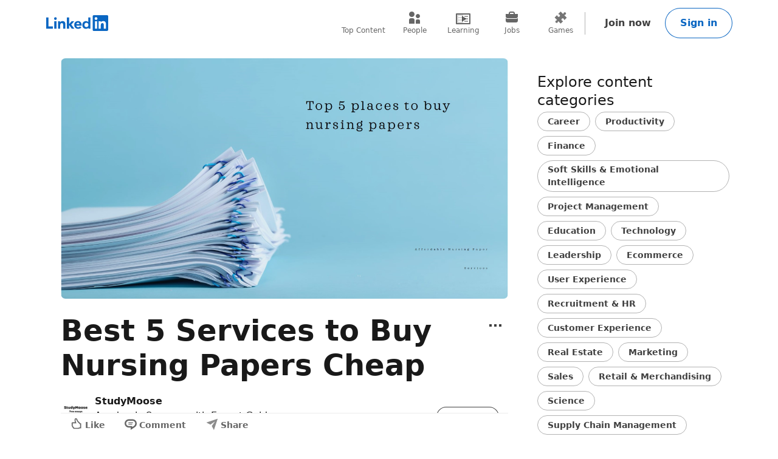

--- FILE ---
content_type: text/html; charset=utf-8
request_url: https://www.linkedin.com/pulse/best-5-services-buy-nursing-papers-cheap-studymoose-mjbde
body_size: 21545
content:
<!DOCTYPE html>

    
    
    
    

    

    
    
    
    
    
    <html class="cls-fix-enabled" lang="en">
      <head>
        <meta name="pageKey" content="d_flagship2_pulse_read">
          
    <meta name="robots" content="max-image-preview:large, noarchive, noindex">
    <meta name="bingbot" content="max-image-preview:large, archive">
  
<!----><!---->        <meta name="locale" content="en_US">
<!---->        <meta id="config" data-app-version="0.0.4768" data-call-tree-id="AAZI7lhDJfTMmE2FIVBnAg==" data-multiproduct-name="article-ssr-frontend" data-service-name="article-ssr-frontend" data-browser-id="e6b40e5b-b2d5-40c3-8bbb-6bd7b80e5186" data-enable-page-view-heartbeat-tracking data-page-instance="urn:li:page:d_flagship2_pulse_read;IGmqStl5Tp2EgNO54gzaLQ==" data-theme="light" data-disable-jsbeacon-pagekey-suffix="false" data-member-id="0" data-logout-url="https://www.linkedin.com/uas/logout?session_full_logout=true&amp;csrfToken=ajax%3A8434370574765712673" data-should-use-full-url-in-pve-path="true" data-dna-member-lix-treatment="enabled" data-human-member-lix-treatment="enabled" data-dfp-member-lix-treatment="control" data-sync-apfc-headers-lix-treatment="control" data-sync-apfc-cb-lix-treatment="control" data-recaptcha-v3-integration-lix-value="control" data-network-interceptor-lix-value="control" data-is-epd-audit-event-enabled="false" data-is-feed-sponsored-tracking-kill-switch-enabled="false" data-sequence-auto-redirect-before-request-enabled="false">

        <link rel="canonical" href="https://www.linkedin.com/pulse/best-5-services-buy-nursing-papers-cheap-studymoose-mjbde">
<!----><!---->
<!---->
<!---->
          <meta property="al:android:url" content="https://www.linkedin.com/pulse/best-5-services-buy-nursing-papers-cheap-studymoose-mjbde">
          <meta property="al:android:package" content="com.linkedin.android">
          <meta property="al:android:app_name" content="LinkedIn">
          <meta property="al:ios:url" content="https://www.linkedin.com/pulse/best-5-services-buy-nursing-papers-cheap-studymoose-mjbde">
          <meta property="al:ios:app_store_id" content="288429040">
          <meta property="al:ios:app_name" content="LinkedIn">

<!---->
          <link rel="icon" href="https://static.licdn.com/aero-v1/sc/h/al2o9zrvru7aqj8e1x2rzsrca">


        <script>
          function getDfd() {let yFn,nFn;const p=new Promise(function(y, n){yFn=y;nFn=n;});p.resolve=yFn;p.reject=nFn;return p;}
          window.lazyloader = getDfd();
          window.tracking = getDfd();
          window.impressionTracking = getDfd();
          window.ingraphTracking = getDfd();
          window.appDetection = getDfd();
          window.pemTracking = getDfd();
          window.appRedirectCompleted = getDfd();
        </script>

<!---->
        
        <title>Best 5 Services to Buy Nursing Papers Cheap</title>
        <link rel="stylesheet" href="https://static.licdn.com/aero-v1/sc/h/5gx1qzs4zlvifrdbmm0ijmxxt">
        
    
    
    

    <meta name="description" content="Introduction Looking for quality and affordability while pursuing your nursing degree? You’re in the right place! Whether it's juggling clinicals or cramming for exams, nursing students face enough pressure without the added stress of writing papers. That's where online writing services come in hand">
    <meta property="og:title" content="Best 5 Services to Buy Nursing Papers Cheap">
    <meta property="og:description" content="Introduction Looking for quality and affordability while pursuing your nursing degree? You’re in the right place! Whether it's juggling clinicals or cramming for exams, nursing students face enough pressure without the added stress of writing papers. That's where online writing services come in hand">
    <meta property="og:image" content="https://media.licdn.com/dms/image/v2/D4E12AQHyugUtWKGy8A/article-cover_image-shrink_720_1280/article-cover_image-shrink_720_1280/0/1721170817213?e=2147483647&amp;v=beta&amp;t=gQmnH4b3bEJ_987TeKnYL_3HDTnuT8tAY0CciFACv4Q">
    <meta property="og:type" content="article">
    <meta property="og:url" content="https://www.linkedin.com/pulse/best-5-services-buy-nursing-papers-cheap-studymoose-mjbde">

    <meta name="twitter:card" content="summary_large_image">
    <meta name="twitter:site" content="@LinkedInEditors">
    <meta name="twitter:title" content="Best 5 Services to Buy Nursing Papers Cheap">
    <meta name="twitter:description" content="Introduction Looking for quality and affordability while pursuing your nursing degree? You’re in the right place! Whether it's juggling clinicals or cramming for exams, nursing students face enough pressure without the added stress of writing papers. That's where online writing services come in hand">
    <meta name="twitter:image" content="https://media.licdn.com/dms/image/v2/D4E12AQHyugUtWKGy8A/article-cover_image-shrink_720_1280/article-cover_image-shrink_720_1280/0/1721170817213?e=2147483647&amp;v=beta&amp;t=gQmnH4b3bEJ_987TeKnYL_3HDTnuT8tAY0CciFACv4Q">
    <meta name="appId">
      <meta name="twitter:label1" content="Written by">
      <meta name="twitter:data1" content="StudyMoose">
      <meta name="twitter:label2" content="Reading time">
      <meta name="twitter:data2" content="9 min read">

    <meta name="clientSideIngraphs" content="1" data-gauge-metric-endpoint="/pulse/api/ingraphs/gauge" data-counter-metric-endpoint="/pulse/api/ingraphs/counter">
  
            
    
      <script type="application/ld+json">
        {"@context":"http://schema.org","@type":"Article","headline":"Introduction Looking for quality and affordability while pursuing your nursing degree? You’re in the right place! Whether it's juggling clinicals or cramming for exams, nursing students face enough pressure without the added stress of writing papers. That's where online writing services come in hand","url":"https://www.linkedin.com/pulse/best-5-services-buy-nursing-papers-cheap-studymoose-mjbde","publisher":null,"name":"Best 5 Services to Buy Nursing Papers Cheap","commentCount":0,"interactionStatistic":[{"@type":"InteractionCounter","interactionType":"http://schema.org/LikeAction","userInteractionCount":0},{"@type":"InteractionCounter","interactionType":"http://schema.org/CommentAction","userInteractionCount":0}],"datePublished":"2024-05-30T20:10:49.000+00:00","mainEntityOfPage":"https://www.linkedin.com/pulse/best-5-services-buy-nursing-papers-cheap-studymoose-mjbde","isAccessibleForFree":true,"image":{"@type":"ImageObject","url":"https://media.licdn.com/dms/image/v2/D4E12AQHyugUtWKGy8A/article-cover_image-shrink_720_1280/article-cover_image-shrink_720_1280/0/1721170817213?e=2147483647&v=beta&t=gQmnH4b3bEJ_987TeKnYL_3HDTnuT8tAY0CciFACv4Q"},"dateModified":"2024-05-30T20:10:49.000+00:00","author":{"@type":"Organization","logo":{"@type":"ImageObject","url":"https://media.licdn.com/dms/image/v2/D4E0BAQGSRfIYd4XFVw/company-logo_100_100/company-logo_100_100/0/1713954155283?e=2147483647&v=beta&t=rHz-IFVaMATdZMFVyNpk8Rn4qA53JQuCTRHxbkvz2aM"},"name":"StudyMoose","url":"https://www.linkedin.com/company/studymoose"}}
      </script>
  
  
      
<!---->      </head>
      <body dir="ltr">
<!----><!----><!---->
        
          
    <div class="guest-upsells">
        
    
    
    
    <form class="google-auth base-google-auth" action="https://www.linkedin.com/uas/login-submit" method="post">
      <input name="loginCsrfParam" value="e6b40e5b-b2d5-40c3-8bbb-6bd7b80e5186" type="hidden">
        <input name="session_redirect" value="https://www.linkedin.com/pulse/best-5-services-buy-nursing-papers-cheap-studymoose-mjbde" type="hidden">
      <input name="trk" value="pulse-article_google-one-tap-submit" type="hidden">
        <div class="google-one-tap__module hidden fixed flex flex-col items-center top-[20px] right-[20px] z-[9999]">
          <div class="google-auth__tnc-container hidden relative top-2 bg-color-background-container-tint pl-2 pr-1 pt-2 pb-3 w-[375px] rounded-md shadow-2xl">
            <p class="text-md font-bold text-color-text">
              Agree & Join LinkedIn
            </p>
            
    
    
    <p class="linkedin-tc__text text-color-text-low-emphasis text-xs pb-2 !text-sm !text-color-text" data-impression-id="pulse-article_one-tap-skip-tc-text">
      By clicking Continue to join or sign in, you agree to LinkedIn’s <a href="/legal/user-agreement?trk=linkedin-tc_auth-button_user-agreement" target="_blank" data-tracking-control-name="linkedin-tc_auth-button_user-agreement" data-tracking-will-navigate="true">User Agreement</a>, <a href="/legal/privacy-policy?trk=linkedin-tc_auth-button_privacy-policy" target="_blank" data-tracking-control-name="linkedin-tc_auth-button_privacy-policy" data-tracking-will-navigate="true">Privacy Policy</a>, and <a href="/legal/cookie-policy?trk=linkedin-tc_auth-button_cookie-policy" target="_blank" data-tracking-control-name="linkedin-tc_auth-button_cookie-policy" data-tracking-will-navigate="true">Cookie Policy</a>.
    </p>
  
          </div>
          <div data-tracking-control-name="pulse-article_google-one-tap" id="google-one-tap__container"></div>
        </div>
      
    <div class="loader loader--full-screen">
      <div class="loader__container mb-2 overflow-hidden">
        <icon class="loader__icon inline-block loader__icon--default text-color-progress-loading" data-delayed-url="https://static.licdn.com/aero-v1/sc/h/ddi43qwelxeqjxdd45pe3fvs1" data-svg-class-name="loader__icon-svg--large fill-currentColor h-[60px] min-h-[60px] w-[60px] min-w-[60px]"></icon>
      </div>
    </div>
  
    </form>
      <script data-delayed-url="https://static.licdn.com/aero-v1/sc/h/29rdkxlvag0d3cpj96fiilbju" data-module-id="google-gsi-lib" data-track-latency></script>
    <code id="isLinkedInAppWebView" style="display: none"><!--false--></code>
    <code id="shouldRemoveUndefinedValues" style="display: none"><!--false--></code>
    <code id="useDirectGoogleGsiLoad" style="display: none"><!--false--></code>
    <code id="isItpSupportEnabled" style="display: none"><!--false--></code>
    <code id="tncFlow" style="display: none"><!--"control"--></code>
      <code id="isGoogleAuthButtonLocaleSupportEnabled" style="display: none"><!--true--></code>
      <code id="gsiLocale" style="display: none"><!--"en_US"--></code>
  

<!---->
      
    
    
    

    
    

<!---->  
    </div>
    <code id="disableOneTapOnInitIfCsm" style="display: none"><!--false--></code>
  
          
  <code id="isGuest" style="display: none"><!--true--></code>
  <code id="isLite" style="display: none"><!--false--></code>
  <code id="isMobile" style="display: none"><!--false--></code>
  <code id="articleViewEventData" style="display: none"><!--"{\"articleId\":7202038610752090000,\"articleUrn\":\"urn:li:article:8778969750150026841\",\"authorId\":103494431,\"linkedInArticleUrn\":\"urn:li:linkedInArticle:7202038610752090114\"}"--></code>
  <code id="articleUrn" style="display: none"><!--"urn:li:linkedInArticle:7202038610752090114"--></code>
    <code id="legacyArticleUrn" style="display: none"><!--"urn:li:article:8778969750150026841"--></code>
  
              
        
<!---->
    
      
    

    <a href="#main-content" class="skip-link btn-md btn-primary absolute z-11 -top-[100vh] focus:top-0">
      Skip to main content
    </a>
  
    <header class="header base-detail-page__header px-mobile-container-padding bg-color-background-container global-alert-offset sticky-header">
      
        

    
    
    
    

    
    
    
    
    

    <nav class="nav pt-1.5 pb-2 flex items-center justify-between relative flex-nowrap babymamabear:py-1.5
         nav--minified-mobile 
        
         babybear:flex-wrap " aria-label="Primary">

      <a href="/?trk=article-ssr-frontend-pulse_nav-header-logo" class="nav__logo-link link-no-visited-state z-1 mr-auto min-h-[52px] flex items-center babybear:z-0 hover:no-underline focus:no-underline active:no-underline
           babymamabear:mr-3" data-tracking-control-name="article-ssr-frontend-pulse_nav-header-logo" data-tracking-will-navigate>
          
              
    
    <span class="sr-only">LinkedIn</span>
      <icon class="nav-logo--inbug flex text-color-brand
          papabear:hidden mamabear:hidden" data-svg-class-name="h-[34px] w-[34px] babybear:h-[26px] babybear:w-[26px]" data-delayed-url="https://static.licdn.com/aero-v1/sc/h/4zqr0f9jf98vi2nkijyc3bex2"></icon>
      <icon class="block text-color-brand w-[102px] h-[26px] babybear:hidden" data-test-id="nav-logo" data-delayed-url="https://static.licdn.com/aero-v1/sc/h/8fkga714vy9b2wk5auqo5reeb"></icon>
  
          
      </a>

<!---->
        
    
    
    
    
    
    
    
    
    <ul class="top-nav-menu flex items-center babybear:w-full babybear:justify-between babybear:pt-1 justify-start w-max pt-0 overflow-x-auto
        after:papamamabear:up-down-divider after:papamamabear:!h-[37px]
         nav__menu babybear:order-last order-3 ml-auto">
        <li class>
          
    <a href="https://www.linkedin.com/top-content?trk=article-ssr-frontend-pulse_guest_nav_menu_topContent" data-tracking-control-name="article-ssr-frontend-pulse_guest_nav_menu_topContent" data-tracking-will-navigate class="top-nav-link flex justify-center items-center min-h-[52px] hover:text-color-text visited:hover:text-color-text hover:no-underline
        min-w-8
        flex-col mx-1 babybear:mx-0
        text-color-text-secondary visited:text-color-text-secondary">
      <icon class="top-nav-link__icon flex h-3 w-3 flex-shrink-0 justify-center " data-delayed-url="https://static.licdn.com/aero-v1/sc/h/5ofmdgombsj3cqmfn03qb7h60">
      </icon>
      <span class="top-nav-link__label-text font-sans text-xs leading-regular text-center
          font-regular whitespace-nowrap">
        Top Content
      </span>
    </a>
  
        </li>
        <li class>
          
    <a href="https://www.linkedin.com/pub/dir/+/+?trk=article-ssr-frontend-pulse_guest_nav_menu_people" data-tracking-control-name="article-ssr-frontend-pulse_guest_nav_menu_people" data-tracking-will-navigate class="top-nav-link flex justify-center items-center min-h-[52px] hover:text-color-text visited:hover:text-color-text hover:no-underline
        min-w-8
        flex-col mx-1 babybear:mx-0
        text-color-text-secondary visited:text-color-text-secondary">
      <icon class="top-nav-link__icon flex h-3 w-3 flex-shrink-0 justify-center " data-delayed-url="https://static.licdn.com/aero-v1/sc/h/7kb6sn3tm4cx918cx9a5jlb0">
      </icon>
      <span class="top-nav-link__label-text font-sans text-xs leading-regular text-center
          font-regular whitespace-nowrap">
        People
      </span>
    </a>
  
        </li>
        <li class>
          
    <a href="https://www.linkedin.com/learning/search?trk=article-ssr-frontend-pulse_guest_nav_menu_learning" data-tracking-control-name="article-ssr-frontend-pulse_guest_nav_menu_learning" data-tracking-will-navigate class="top-nav-link flex justify-center items-center min-h-[52px] hover:text-color-text visited:hover:text-color-text hover:no-underline
        min-w-8
        flex-col mx-1 babybear:mx-0
        text-color-text-secondary visited:text-color-text-secondary">
      <icon class="top-nav-link__icon flex h-3 w-3 flex-shrink-0 justify-center " data-delayed-url="https://static.licdn.com/aero-v1/sc/h/8wykgzgbqy0t3fnkgborvz54u">
      </icon>
      <span class="top-nav-link__label-text font-sans text-xs leading-regular text-center
          font-regular whitespace-nowrap">
        Learning
      </span>
    </a>
  
        </li>
        <li class>
          
    <a href="https://www.linkedin.com/jobs/search?trk=article-ssr-frontend-pulse_guest_nav_menu_jobs" data-tracking-control-name="article-ssr-frontend-pulse_guest_nav_menu_jobs" data-tracking-will-navigate class="top-nav-link flex justify-center items-center min-h-[52px] hover:text-color-text visited:hover:text-color-text hover:no-underline
        min-w-8
        flex-col mx-1 babybear:mx-0
        text-color-text-secondary visited:text-color-text-secondary">
      <icon class="top-nav-link__icon flex h-3 w-3 flex-shrink-0 justify-center " data-delayed-url="https://static.licdn.com/aero-v1/sc/h/92eb1xekc34eklevj0io6x4ki">
      </icon>
      <span class="top-nav-link__label-text font-sans text-xs leading-regular text-center
          font-regular whitespace-nowrap">
        Jobs
      </span>
    </a>
  
        </li>
        <li class>
          
    <a href="https://www.linkedin.com/games?trk=article-ssr-frontend-pulse_guest_nav_menu_games" data-tracking-control-name="article-ssr-frontend-pulse_guest_nav_menu_games" data-tracking-will-navigate class="top-nav-link flex justify-center items-center min-h-[52px] hover:text-color-text visited:hover:text-color-text hover:no-underline
        min-w-8
        flex-col mx-1 babybear:mx-0
        text-color-text-secondary visited:text-color-text-secondary">
      <icon class="top-nav-link__icon flex h-3 w-3 flex-shrink-0 justify-center " data-delayed-url="https://static.licdn.com/aero-v1/sc/h/29h8hsjuomfp50lam5ipnc3uh">
      </icon>
      <span class="top-nav-link__label-text font-sans text-xs leading-regular text-center
          font-regular whitespace-nowrap">
        Games
      </span>
    </a>
  
        </li>
    </ul>
  

      <div class="nav__cta-container order-3 flex gap-x-1 justify-end min-w-[100px] flex-nowrap flex-shrink-0 babybear:flex-wrap flex-2
           babymamabear:min-w-[50px] ">
<!---->
          
    
    <a class="nav__button-tertiary btn-tertiary ml-1 btn-md" href="https://www.linkedin.com/signup/cold-join?session_redirect=%2Fpulse%2Fbest-5-services-buy-nursing-papers-cheap-studymoose-mjbde&amp;trk=article-ssr-frontend-pulse_nav-header-join" data-tracking-control-name="article-ssr-frontend-pulse_nav-header-join" data-test-live-nav-primary-cta data-tracking-will-navigate data-tracking-client-ingraph>
      Join now
<!---->    </a>


<!---->
          
  
  

      
      <a class="nav__button-secondary btn-secondary-emphasis btn-md" href="https://www.linkedin.com/uas/login?session_redirect=%2Fpulse%2Fbest-5-services-buy-nursing-papers-cheap-studymoose-mjbde&amp;fromSignIn=true&amp;trk=article-ssr-frontend-pulse_nav-header-signin" data-tracking-control-name="article-ssr-frontend-pulse_nav-header-signin" data-tracking-will-navigate data-tracking-client-ingraph>
          Sign in
      </a>


          <a aria-label="Sign in" class="nav__link-person papabear:hidden mamabear:hidden" data-tracking-control-name="article-ssr-frontend-pulse_nav-header-signin" data-tracking-will-navigate href="https://www.linkedin.com/uas/login?session_redirect=%2Fpulse%2Fbest-5-services-buy-nursing-papers-cheap-studymoose-mjbde&amp;fromSignIn=true&amp;trk=article-ssr-frontend-pulse_nav-header-signin">
            
      <img class="inline-block relative
          rounded-[50%]
          w-4 h-4
          bg-color-entity-ghost-background" data-delayed-url="https://static.licdn.com/aero-v1/sc/h/9c8pery4andzj6ohjkjp54ma2" data-ghost-classes="bg-color-entity-ghost-background" data-ghost-url="https://static.licdn.com/aero-v1/sc/h/9c8pery4andzj6ohjkjp54ma2" alt>
      
          </a>
      </div>

<!---->
<!---->    </nav>
  
      
    </header>

    
<!---->      

<!---->
    <main class="main papabear:flex papabear:mx-auto papabear:pt-desktop-content-top-margin mamabear:pt-desktop-content-top-margin
        " id="main-content" role="main">
      <section class="core-rail mx-auto papabear:w-core-rail-width mamabear:max-w-[790px] babybear:max-w-[790px]">
        
        
      

        <div class="details mx-details-container-padding">
          
        
            
    
    
    
    
    
    
    
    
    
    
    
    
    
    

<!---->    <code id="isGuest" style="display: none"><!--true--></code>
    <code id="memberUrn" style="display: none"><!--"urn:li:member:0"--></code>
    <code id="isNbaRecommendedArticlesDeeplinkEnabled" style="display: none"><!--"true"--></code>
    <code id="isDynamicTextareaEnabled" style="display: none"><!--"true"--></code>
    <article class="article-main relative flex-grow pulse">
<!----><!---->            
    <figure class="cover-img">
<!---->      <div class="cover-img__image-frame relative w-full overflow-hidden pb-[calc((134/782)*100%)]">
        <div class="cover-img__image-position absolute top-0 right-0 bottom-0 left-0
            ">
            <img class="cover-img__image relative w-full h-full object-cover" src="https://media.licdn.com/dms/image/v2/D4E12AQHyugUtWKGy8A/article-cover_image-shrink_720_1280/article-cover_image-shrink_720_1280/0/1721170817213?e=2147483647&amp;v=beta&amp;t=gQmnH4b3bEJ_987TeKnYL_3HDTnuT8tAY0CciFACv4Q" fetchpriority="high" data-embed-id="cover-image" alt="Best 5 Services to Buy Nursing Papers Cheap" tabindex="0">
        </div>
      </div>
<!---->    </figure>
  
                  
      <header>
        <section class="core-section-container relative my-3">
            
              
  <h1 class="pulse-title text-display-md text-color-text lg:text-display-lg font-bold w-11/12">Best 5 Services to Buy Nursing Papers Cheap</h1>

                

    
    
    
    
    
    
    
    
    
    
    
    
    
    

      <div class="ellipsis-menu absolute right-0 top-0">
        

    

    <div class="collapsible-dropdown flex items-center relative hyphens-auto">
          
            <button class="ellipsis-menu__trigger
                collapsible-dropdown__button btn-md btn-tertiary cursor-pointer
                !py-[6px] !px-1 flex items-center rounded-[50%]
                
                " aria-expanded="false" aria-label="Open menu" data-tracking-control-name="article-ssr-frontend-pulse_ellipsis-menu-trigger" tabindex="0">
              <icon class="ellipsis-menu__trigger-icon m-0 p-0 centered-icon" data-delayed-url="https://static.licdn.com/aero-v1/sc/h/671xosfpvk4c0kqtyl87hashi"></icon>
            </button>
          

        <ul class="collapsible-dropdown__list hidden container-raised absolute w-auto overflow-y-auto flex-col items-stretch z-[9999] bottom-auto top-[100%]" role="menu" tabindex="-1">
          
              

                <li class="ellipsis-menu__item border-t-1 border-solid border-color-border-low-emphasis first-of-type:border-none flex" role="presentation">
                  

    
    

    

    

    <a href="/uas/login?session_redirect=https%3A%2F%2Fwww.linkedin.com%2Fpulse%2Fbest-5-services-buy-nursing-papers-cheap-studymoose-mjbde&amp;trk=article-ssr-frontend-pulse_ellipsis-menu-semaphore-sign-in-redirect&amp;guestReportContentType=PONCHO_ARTICLE&amp;_f=guest-reporting" data-tracking-control-name="article-ssr-frontend-pulse_ellipsis-menu-semaphore-sign-in-redirect" data-tracking-will-navigate data-item-type="semaphore" data-semaphore-content-type="PONCHO_ARTICLE" data-semaphore-content-urn="urn:li:linkedInArticle:7202038610752090114" data-semaphore-tracking-prefix="article-ssr-frontend-pulse_ellipsis-menu-semaphore" data-is-logged-in="false" data-modal="semaphore__toggle" class="semaphore__toggle visited:text-color-text-secondary ellipsis-menu__semaphore ellipsis-menu__item-button flex items-center w-full p-1 cursor-pointer font-sans text-sm font-bold link-styled focus:link-styled link:no-underline active:bg-color-background-container-tint focus:bg-color-background-container-tint hover:bg-color-background-container-tint outline-offset-[-2px]" role="menuitem">
<!---->        
                      <icon class="ellipsis-menu__item-icon text-color-text h-[24px] w-[24px] mr-1" data-delayed-url="https://static.licdn.com/aero-v1/sc/h/iq0x9q37wj214o129ai1yjut">
                      </icon>
                      Report this article
                    
    </a>

<!---->  
                </li>
<!---->          
        </ul>

<!---->    </div>
  

      </div>
  
          

          <div class="core-section-container__content break-words">
            
              
    
    
    
    

    
    
    
      <div class="base-card relative w-full hover:no-underline focus:no-underline
        base-card--link
         base-main-card flex flex-wrap py-1.5 pr-2 babybear:pr-0
        
        base-main-card--link
         publisher-author-card">
        

        <a class="base-card__full-link absolute top-0 right-0 bottom-0 left-0 p-0 z-[2] outline-offset-[4px]" href="https://www.linkedin.com/company/studymoose" data-tracking-control-name="article-ssr-frontend-pulse_publisher-author-card" data-tracking-will-navigate>
          
          <span class="sr-only">
              
          
        StudyMoose
      
      
          </span>
        </a>

      
          
      <img class="inline-block relative
          
          w-6 h-6
          " data-delayed-url="https://media.licdn.com/dms/image/v2/D4E0BAQGSRfIYd4XFVw/company-logo_100_100/company-logo_100_100/0/1713954155283?e=2147483647&amp;v=beta&amp;t=rHz-IFVaMATdZMFVyNpk8Rn4qA53JQuCTRHxbkvz2aM" data-ghost-classes="bg-color-entity-ghost-background" data-ghost-url="https://static.licdn.com/aero-v1/sc/h/cs8pjfgyw96g44ln9r7tct85f" alt="StudyMoose">
      

        <div class="base-main-card__info self-center ml-1 flex-1 relative break-words papabear:min-w-0 mamabear:min-w-0 babybear:w-full
            ">
<!---->          <h3 class="base-main-card__title line-clamp-1 font-sans text-md font-bold text-color-text overflow-hidden
              
              
              base-main-card__title--link">
            
        StudyMoose
      
          </h3>
          

            <h4 class="base-main-card__subtitle body-text text-color-text overflow-hidden
                ">
              
            Academic Success with Expert Guidance
                
            </h4>

<!---->
              <div class="body-text text-color-text-low-emphasis base-main-card__metadata">
                
          Published May 30, 2024
              
              </div>
<!---->        </div>

          <div class="base-main-card__ctas z-[3] self-center ml-3 babybear:ml-1 babybear:self-start">
            

            <a class="base-main-card__cta btn-sm btn-secondary" href="https://www.linkedin.com/signup/cold-join?session_redirect=%2Fpulse%2Fbest-5-services-buy-nursing-papers-cheap-studymoose-mjbde&amp;trk=article-ssr-frontend-pulse_publisher-author-card" data-tracking-control-name="article-ssr-frontend-pulse_publisher-author-card" data-tracking-will-navigate>
              + Follow
            </a>
      
          </div>
      
    
      </div>
  
  
  
  
          
          </div>
        </section>
      </header>
      
<!---->              <div data-test-id="article-content-blocks">
<!---->                  

    <div class="article-main__content" data-test-id="publishing-text-block">
        <h3><span class>Introduction</span><!----></h3>
    </div>
  
<!----><!---->                  

    <div class="article-main__content" data-test-id="publishing-text-block">
        <p>
          <span class>Looking for quality and affordability while pursuing your nursing degree? You’re in the right place! Whether it's juggling clinicals or cramming for exams, nursing students face enough pressure without the added stress of writing papers. That's where online writing services come in handy! 🎓💼</span><!---->
        </p>
    </div>
  
<!----><!---->                  

    <div class="article-main__content" data-test-id="publishing-text-block">
        <p>
          <span class>This guide covers the top five services where you can buy nursing papers cheap. Each has been selected for their outstanding quality, responsive customer support, and value for money, ensuring you can focus on what really matters—your education. Whether you need a hand with research, essay writing, or case studies, these services offer a discreet, efficient, and affordable way to get top-notch work done.</span><!---->
        </p>
    </div>
  
<!----><!---->                  

    <div class="article-main__content" data-test-id="publishing-text-block">
        <h3><span class>Overview of Top 5 Services to Buy Nursing Papers Cheap</span><!----></h3>
    </div>
  
<!----><!---->                  

    <div class="article-main__content" data-test-id="publishing-text-block">
        <p>
          <span class>Finding the right service to buy nursing papers can be a game-changer for any nursing student. We've ranked the top five websites based on their service quality, affordability, and customer satisfaction to help you make an informed choice. Here's a snapshot of each:</span><!---->
        </p>
    </div>
  
<!----><!---->                  

    <div class="article-main__content" data-test-id="publishing-text-block">
        <p>
          <span class>
      <ol>
        
    <li><span class><a href="https://gradesfixer.com/?utm_source=linkedin.com&amp;utm_medium=aff.aff.gradesfixer.com&amp;utm_term=buy-nursing-papers&amp;trk=article-ssr-frontend-pulse_little-text-block" target="_blank" data-tracking-control-name="article-ssr-frontend-pulse_little-text-block" data-tracking-will-navigate data-test-link>GradesFixer.com<!----></a></span><span class> 4.87/5 🥇</span><!----></li>
    <li><span class><a href="https://essays.studymoose.com/?utm_source=linkedin.com&amp;utm_medium=aff.aff.essays.studymoose.com&amp;utm_term=buy-nursing-papers&amp;trk=article-ssr-frontend-pulse_little-text-block" target="_blank" data-tracking-control-name="article-ssr-frontend-pulse_little-text-block" data-tracking-will-navigate data-test-link>StudyMoose.com<!----></a></span><span class> 4.79/5 🥈</span><!----></li>
    <li><span class><a href="https://edubirdie.com/?utm_source=linkedin.com&amp;utm_medium=aff.aff.edubirdie.com&amp;utm_term=buy-nursing-papers&amp;trk=article-ssr-frontend-pulse_little-text-block" target="_blank" data-tracking-control-name="article-ssr-frontend-pulse_little-text-block" data-tracking-will-navigate data-test-link>EduBirdie.com<!----></a></span><span class> 4.76/5 🥉</span><!----></li>
    <li><span class><a href="https://papersowl.com/?utm_source=linkedin.com&amp;utm_medium=aff.aff.papersowl.com&amp;utm_term=buy-nursing-papers&amp;trk=article-ssr-frontend-pulse_little-text-block" target="_blank" data-tracking-control-name="article-ssr-frontend-pulse_little-text-block" data-tracking-will-navigate data-test-link>PapersOwl.com<!----></a></span><span class> 4.62/5🏅</span><!----></li>
    <li><span class><a href="https://assignmentbro.com/?utm_source=linkedin.com&amp;utm_medium=aff.aff.assignmentbro.com&amp;utm_term=buy-nursing-papers&amp;trk=article-ssr-frontend-pulse_little-text-block" target="_blank" data-tracking-control-name="article-ssr-frontend-pulse_little-text-block" data-tracking-will-navigate data-test-link>AssignmentBro.com<!----></a></span><span class> 4.54/5 🏅</span><!----></li>

      </ol>
  </span><!---->
        </p>
    </div>
  
<!----><!---->                  

    <div class="article-main__content" data-test-id="publishing-text-block">
        <p>
          <span class>Each of these services offers something unique to nursing students, from outstanding writing quality to unbeatable prices. Next, we'll delve into a detailed review of each to see which might be the best fit for your academic needs.</span><!---->
        </p>
    </div>
  
<!----><!---->                  

    <div class="article-main__content" data-test-id="publishing-text-block">
        <h3><span class>🥇 GradesFixer.com Review</span><!----></h3>
    </div>
  
<!----><!---->                  
    

    
      <div class="flex flex-col mt-2" data-test-id="publishing-image-block" rel="ugc">
        
      <figure>
        <img alt="Article content" class="lazy-load block w-full" data-delayed-url="https://media.licdn.com/dms/image/v2/D4E12AQG1yPAOuSygNw/article-inline_image-shrink_400_744/article-inline_image-shrink_400_744/0/1721181157077?e=2147483647&amp;v=beta&amp;t=7-GxP2vy5xEJe0egoEM2zbiuB7XJtuYc_GzOZmkGduw">
<!---->      </figure>
    
      </div>
  
  
<!----><!---->                  

    <div class="article-main__content" data-test-id="publishing-text-block">
        <p>
          <span class>GradesFixer.com sets the bar high for buying nursing papers online, offering a mix of quality, convenience, and customer care. Here's what makes it stand out:</span><!---->
        </p>
    </div>
  
<!----><!---->                  

    <div class="article-main__content" data-test-id="publishing-text-block">
        <p>
          <span class>
      <ul>
        
    <li><span class>Service Overview 📚 : GradesFixer.com provides custom-written nursing papers tailored to your specific requirements. Targeting both undergraduate and graduate students, it offers help across all nursing areas from essays to complex research papers.</span><!----></li>
    <li><span class>Quality of Writing ✏️ : The site prides itself on producing well-researched, well-written documents that adhere closely to assignment criteria. Grammar and vocabulary are top-notch, reflecting deep research and professional writing.</span><!----></li>
    <li><span class>Pricing and Value for Money 💵 : Prices are competitive, offering good value for the money. They frequently run promotions and discounts, making their services even more accessible to students on a budget.</span><!----></li>
    <li><span class>Writer Expertise 🎓 : Writers at GradesFixer.com are not just skilled in academic writing; they have actual experience in the nursing field, which translates into relevant, insightful papers.</span><!----></li>
    <li><span class>Customer Service 📞 : Responsive and helpful, their customer service team is available 24/7 to address any queries or concerns, ensuring a smooth transaction from order to delivery.</span><!----></li>
    <li><span class>Timeliness and Deadlines ⏳ : Known for their punctuality, they consistently meet deadlines, a crucial factor for students under tight schedules.</span><!----></li>
    <li><span class>Revisions and Guarantees 📝 : The service offers free revisions and a money-back guarantee if the paper doesn't meet your specified requirements.</span><!----></li>
    <li><span class>User Experience 💻 : The website is user-friendly, making it easy to place an order, track progress, and communicate with your writer.</span><!----></li>
    <li><span class>Confidentiality and Security 🔒 : GradesFixer.com takes your privacy seriously, ensuring all transactions and communications remain confidential with secure payment methods.</span><!----></li>
    <li><span class>Client Feedback and Reputation 🛡️ : Generally receives positive feedback from users for both the quality of the papers and the service provided.</span><!----></li>
    <li><span class>Extras and Features ⚡ : Offers additional features such as free plagiarism reports, formatting, and the option to choose a top writer to enhance your order.</span><!----></li>

      </ul>
  </span><!---->
        </p>
    </div>
  
<!----><!---->                  

    <div class="article-main__content" data-test-id="publishing-text-block">
        <p>
          <span class>GradesFixer.com is an excellent choice for nursing students who want dependable, high-quality writing assistance that won't break the bank. Whether you're struggling with a complex case study or need help with routine assignments, their tailored services are designed to meet diverse academic needs.</span><!---->
        </p>
    </div>
  
<!----><!---->                  

    <div class="article-main__content" data-test-id="publishing-text-block">
        <h3><span class>🥈 StudyMoose.com Review</span><!----></h3>
    </div>
  
<!----><!---->                  
    

    
      <div class="flex flex-col mt-2" data-test-id="publishing-image-block" rel="ugc">
        
      <figure>
        <img alt="Article content" class="lazy-load block w-full" data-delayed-url="https://media.licdn.com/dms/image/v2/D4E12AQGnz8U43neM_A/article-inline_image-shrink_400_744/article-inline_image-shrink_400_744/0/1721195097761?e=2147483647&amp;v=beta&amp;t=uLC8yJZPe0F8x7Hq4rUSEZcUGGI92BCdDRFRw7aw88k">
<!---->      </figure>
    
      </div>
  
  
<!----><!---->                  

    <div class="article-main__content" data-test-id="publishing-text-block">
        <p>
          <span class>StudyMoose.com is another fantastic option for students looking to buy nursing papers online, with a focus on diversity and promptness. Here's why it's one of the top choices:</span><!---->
        </p>
    </div>
  
<!----><!---->                  

    <div class="article-main__content" data-test-id="publishing-text-block">
        <p>
          <span class>
      <ul>
        
    <li><span class>Service Overview 📚 : StudyMoose.com offers a broad spectrum of nursing topics, from mental health to pediatric care, with an emphasis on custom essays.</span><!----></li>
    <li><span class>Quality of Writing ✏️ : The papers are consistently high in quality, demonstrating a clear understanding of nursing protocols and theories. The writing is precise, engaging, and academically rigorous.</span><!----></li>
    <li><span class>Pricing and Value for Money 💵 : StudyMoose.com offers fair pricing, making it an affordable option without compromising on quality. They also provide occasional discounts to further enhance value.</span><!----></li>
    <li><span class>Writer Expertise 🎓 : The writers are highly qualified, with degrees in nursing and related fields, ensuring that they bring both academic and practical knowledge to their writing.</span><!----></li>
    <li><span class>Customer Service 📞 : Their customer support team is proactive and quick to respond, available around the clock to assist with any questions or adjustments needed.</span><!----></li>
    <li><span class>Timeliness and Deadlines ⏳ : They have a track record of meeting deadlines, even for orders with a tight turnaround.</span><!----></li>
    <li><span class>Revisions and Guarantees 📝 : Offers unlimited revisions and a money-back guarantee to ensure customer satisfaction.</span><!----></li>
    <li><span class>User Experience 💻 : The website is straightforward to navigate, making it easy for new users to order and manage their purchases.</span><!----></li>
    <li><span class>Confidentiality and Security 🔒 : Robust privacy policies protect personal and payment information, ensuring a secure experience for all users.</span><!----></li>
    <li><span class>Client Feedback and Reputation 🛡️ : Customers praise StudyMoose.com for its reliable service and the quality of the papers delivered.</span><!----></li>
    <li><span class>Extras and Features ⚡ : Additional benefits include free plagiarism checks and the option to select a preferred writer.</span><!----></li>

      </ul>
  </span><!---->
        </p>
    </div>
  
<!----><!---->                  

    <div class="article-main__content" data-test-id="publishing-text-block">
        <p>
          <span class>StudyMoose.com excels in providing diverse nursing content at a pace that matches the urgency of student needs, all while maintaining a high standard of quality and service.</span><!---->
        </p>
    </div>
  
<!----><!---->                  

    <div class="article-main__content" data-test-id="publishing-text-block">
        <h3><span class>🥉 EduBirdie.com Review</span><!----></h3>
    </div>
  
<!----><!---->                  
    

    
      <div class="flex flex-col mt-2" data-test-id="publishing-image-block" rel="ugc">
        
      <figure>
        <img alt="Article content" class="lazy-load block w-full" data-delayed-url="https://media.licdn.com/dms/image/v2/D4E12AQFddTCXEWjRuw/article-inline_image-shrink_400_744/article-inline_image-shrink_400_744/0/1721194580265?e=2147483647&amp;v=beta&amp;t=nX-5yTkUM3tblr5LtNXaKR7lNZfqH2Dp637s7a7i3tw">
<!---->      </figure>
    
      </div>
  
  
<!----><!---->                  

    <div class="article-main__content" data-test-id="publishing-text-block">
        <p>
          <span class>EduBirdie.com is renowned for its personalized approach and exceptional pool of writers. Here’s what you need to know about this service:</span><!---->
        </p>
    </div>
  
<!----><!---->                  

    <div class="article-main__content" data-test-id="publishing-text-block">
        <p>
          <span class>
      <ul>
        
    <li><span class>Service Overview 📚 : EduBirdie.com specializes in custom-written nursing papers, with services ranging from essays to doctoral dissertations.</span><!----></li>
    <li><span class>Quality of Writing ✏️ : The service emphasizes quality and adherence to academic standards. Papers are well-crafted, detailed, and reflect a deep understanding of nursing topics.</span><!----></li>
    <li><span class>Pricing and Value for Money 💵 : While pricing is slightly premium, the quality justifies the cost. They also offer flexible pricing to fit various budgets and project requirements.</span><!----></li>
    <li><span class>Writer Expertise 🎓 : EduBirdie’s writers are selected through a rigorous process, ensuring they are not only adept at academic writing but also have specialized knowledge in nursing.</span><!----></li>
    <li><span class>Customer Service 📞 : Known for its outstanding customer service, EduBirdie provides personalized attention to each customer, ensuring all academic needs are met.</span><!----></li>
    <li><span class>Timeliness and Deadlines ⏳ : They are reliable in meeting deadlines, crucial for students who are often working against the clock.</span><!----></li>
    <li><span class>Revisions and Guarantees 📝 : Provides free revisions and a money-back guarantee if the paper does not meet the agreed standards.</span><!----></li>
    <li><span class>User Experience 💻 : The platform is easy to use, with features that allow direct communication with writers for better collaboration.</span><!----></li>
    <li><span class>Confidentiality and Security 🔒 : Strong security measures are in place to protect personal and financial information.</span><!----></li>
    <li><span class>Client Feedback and Reputation 🛡️ : Receives high marks from users for its custom service and high-quality output.</span><!----></li>
    <li><span class>Extras and Features ⚡ : They offer several value-added features, including detailed plagiarism reports and the option to hire top-tier writers.</span><!----></li>

      </ul>
  </span><!---->
        </p>
    </div>
  
<!----><!---->                  

    <div class="article-main__content" data-test-id="publishing-text-block">
        <p>
          <span class>EduBirdie.com is perfect for students who need highly specialized nursing papers crafted to reflect a deep understanding of the field.</span><!---->
        </p>
    </div>
  
<!----><!---->                  

    <div class="article-main__content" data-test-id="publishing-text-block">
        <h3><span class>🏅 PapersOwl.com Review</span><!----></h3>
    </div>
  
<!----><!---->                  
    

    
      <div class="flex flex-col mt-2" data-test-id="publishing-image-block" rel="ugc">
        
      <figure>
        <img alt="Article content" class="lazy-load block w-full" data-delayed-url="https://media.licdn.com/dms/image/v2/D4E12AQH2AFr5ts9F3w/article-inline_image-shrink_400_744/article-inline_image-shrink_400_744/0/1721194504142?e=2147483647&amp;v=beta&amp;t=AUwSK_JBV-nNTFvWbAFFFoGMBYlkbYymuCi1HMhK3ZM">
<!---->      </figure>
    
      </div>
  
  
<!----><!---->                  

    <div class="article-main__content" data-test-id="publishing-text-block">
        <p>
          <span class>PapersOwl.com is a trusted name in academic writing with a reputation for flexibility and high security. Here’s a detailed look at what they offer:</span><!---->
        </p>
    </div>
  
<!----><!---->                  

    <div class="article-main__content" data-test-id="publishing-text-block">
        <p>
          <span class>
      <ul>
        
    <li><span class>Service Overview 📚 : PapersOwl.com caters to a wide range of nursing assignments, from simple essays to complex research projects, with a focus on custom writing.</span><!----></li>
    <li><span class>Quality of Writing ✏️ : The quality of the content is outstanding, showcasing thorough research and excellent adherence to the topic requirements. The papers are not only informative but also creatively presented.</span><!----></li>
    <li><span class>Pricing and Value for Money 💵 : The pricing model is based on a bidding system, which allows students to select writers based on their budget and the writer's qualifications.</span><!----></li>
    <li><span class>Writer Expertise 🎓 : Writers at PapersOwl are thoroughly vetted experts in their respective fields. Many hold advanced degrees in nursing, ensuring they are well-equipped to handle specialized topics.</span><!----></li>
    <li><span class>Customer Service 📞 : Their customer service is notable for being attentive and accommodating, helping to resolve any issues swiftly and efficiently.</span><!----></li>
    <li><span class>Timeliness and Deadlines ⏳ : PapersOwl.com is reliable in meeting deadlines, crucial for students needing their papers in a timely manner.</span><!----></li>
    <li><span class>Revisions and Guarantees 📝 : Offers free revisions and a satisfaction guarantee, providing peace of mind to students.</span><!----></li>
    <li><span class>User Experience 💻 : The website is intuitively designed, making it easy to place orders and communicate with writers.</span><!----></li>
    <li><span class>Confidentiality and Security 🔒 : High-level security measures protect all transactions and personal data.</span><!----></li>
    <li><span class>Client Feedback and Reputation 🛡️ : Generally receives positive reviews for its flexible service options and quality of writing.</span><!----></li>
    <li><span class>Extras and Features ⚡ : Offers additional services like plagiarism checks and writing workshops.</span><!----></li>

      </ul>
  </span><!---->
        </p>
    </div>
  
<!----><!---->                  

    <div class="article-main__content" data-test-id="publishing-text-block">
        <p>
          <span class>PapersOwl.com stands out for its flexible service model and robust security measures, making it a preferred choice for students who prioritize privacy and quality.</span><!---->
        </p>
    </div>
  
<!----><!---->                  

    <div class="article-main__content" data-test-id="publishing-text-block">
        <h3><span class>🏅 AssignmentBro.com Review</span><!----></h3>
    </div>
  
<!----><!---->                  
    

    
      <div class="flex flex-col mt-2" data-test-id="publishing-image-block" rel="ugc">
        
      <figure>
        <img alt="Article content" class="lazy-load block w-full" data-delayed-url="https://media.licdn.com/dms/image/v2/D4E12AQFzUjyg-VmX8g/article-inline_image-shrink_400_744/article-inline_image-shrink_400_744/0/1721196812170?e=2147483647&amp;v=beta&amp;t=lrkcjw9kKi1fko0dukfrER0EFdyTO1ng0OvqAuXJQEM">
<!---->      </figure>
    
      </div>
  
  
<!----><!---->                  

    <div class="article-main__content" data-test-id="publishing-text-block">
        <p>
          <span class>AssignmentBro.com rounds out our list of top services to buy nursing papers, known for its affordability and comprehensive support. Here's what makes AssignmentBro.com a solid choice:</span><!---->
        </p>
    </div>
  
<!----><!---->                  

    <div class="article-main__content" data-test-id="publishing-text-block">
        <p>
          <span class>
      <ul>
        
    <li><span class>Service Overview 📚 : AssignmentBro.com offers a comprehensive range of services, from basic essay writing to more detailed dissertations, all tailored to the nursing field.</span><!----></li>
    <li><span class>Quality of Writing ✏️ : The site is committed to providing high-quality, accurate content that meets the demands of nursing educators and professionals. The essays and papers are meticulously researched and well-written.</span><!----></li>
    <li><span class>Pricing and Value for Money 💵 : Known for its competitive pricing, AssignmentBro.com is ideal for students looking for quality work within a modest budget.</span><!----></li>
    <li><span class>Writer Expertise 🎓 : The writers are well-qualified, many with nursing backgrounds, ensuring that they are well-versed in the latest practices and research in nursing.</span><!----></li>
    <li><span class>Customer Service 📞 : Customer support is friendly and helpful, with a commitment to ensuring customer satisfaction and addressing any concerns promptly.</span><!----></li>
    <li><span class>Timeliness and Deadlines ⏳ : They are consistent in delivering work on or before the due date, which is essential for students managing tight academic schedules.</span><!----></li>
    <li><span class>Revisions and Guarantees 📝 : Offers free revisions and a money-back guarantee if the work does not meet expectations.</span><!----></li>
    <li><span class>User Experience 💻 : The website is clean and easy to navigate, simplifying the process of ordering and tracking assignments.</span><!----></li>
    <li><span class>Confidentiality and Security 🔒 : Strong emphasis on confidentiality and secure handling of all user data and transactions.</span><!----></li>
    <li><span class>Client Feedback and Reputation 🛡️ : Receives positive feedback for its affordable prices and reliable service.</span><!----></li>
    <li><span class>Extras and Features ⚡ : Features include free formatting, plagiarism reports, and the option to select premium writers.</span><!----></li>

      </ul>
  </span><!---->
        </p>
    </div>
  
<!----><!---->                  

    <div class="article-main__content" data-test-id="publishing-text-block">
        <p>
          <span class>AssignmentBro.com is an excellent choice for nursing students who need reliable and affordable writing services, ensuring they receive great value without compromising on quality.</span><!---->
        </p>
    </div>
  
<!----><!---->                  

    <div class="article-main__content" data-test-id="publishing-text-block">
        <h3><span class>Conclusion</span><!----></h3>
    </div>
  
<!----><!---->                  

    <div class="article-main__content" data-test-id="publishing-text-block">
        <p>
          <span class>Choosing the right service to buy nursing papers doesn't just save time; it also ensures you receive quality, insightful work that can enhance your learning and academic performance. The services we've reviewed—GradesFixer.com, StudyMoose.com, EduBirdie.com, PapersOwl.com, and AssignmentBro.com—each offer unique advantages, from exceptional writing quality to competitive pricing and robust security measures.</span><!---->
        </p>
    </div>
  
<!----><!---->                  

    <div class="article-main__content" data-test-id="publishing-text-block">
        <p>
          <span class>When selecting a service, consider what aspects are most important to your academic success and personal convenience. Whether it’s the expertise of writers, the responsiveness of customer service, or the affordability of the service, there’s an option out there that fits your needs. Remember, the right support can make a significant difference in managing your academic workload effectively.</span><!---->
        </p>
    </div>
  
<!----><!---->                  

    <div class="article-main__content" data-test-id="publishing-text-block">
        <h3><span class>FAQ on Using Services to Buy Nursing Papers</span><!----></h3>
    </div>
  
<!----><!---->                  

    <div class="article-main__content" data-test-id="publishing-text-block">
        <p>
          <span class>Q: Is it safe to buy nursing papers online?</span><!---->
        </p>
    </div>
  
<!----><!---->                  

    <div class="article-main__content" data-test-id="publishing-text-block">
        <p>
          <span class>
      <ul>
        
    <li><span class>A: Absolutely! All the services listed ensure confidentiality and secure payment options. They prioritize your privacy and have strict policies to protect your information.</span><!----></li>

      </ul>
  </span><!---->
        </p>
    </div>
  
<!----><!---->                  

    <div class="article-main__content" data-test-id="publishing-text-block">
        <p>
          <span class>Q: How do I know the papers are plagiarism-free?</span><!---->
        </p>
    </div>
  
<!----><!---->                  

    <div class="article-main__content" data-test-id="publishing-text-block">
        <p>
          <span class>
      <ul>
        
    <li><span class>A: These services use advanced plagiarism detection tools to ensure that all documents are original. Additionally, many offer a free plagiarism report with each order.</span><!----></li>

      </ul>
  </span><!---->
        </p>
    </div>
  
<!----><!---->                  

    <div class="article-main__content" data-test-id="publishing-text-block">
        <p>
          <span class>Q: Can I communicate with the writer?</span><!---->
        </p>
    </div>
  
<!----><!---->                  

    <div class="article-main__content" data-test-id="publishing-text-block">
        <p>
          <span class>
      <ul>
        
    <li><span class>A: Yes, most services allow direct communication with writers. This feature helps ensure that the final product meets your expectations and allows for real-time updates and adjustments.</span><!----></li>

      </ul>
  </span><!---->
        </p>
    </div>
  
<!----><!---->                  

    <div class="article-main__content" data-test-id="publishing-text-block">
        <p>
          <span class>Q: What if I'm not satisfied with the paper I receive?</span><!---->
        </p>
    </div>
  
<!----><!---->                  

    <div class="article-main__content" data-test-id="publishing-text-block">
        <p>
          <span class>
      <ul>
        
    <li><span class>A: These services typically offer free revisions and a money-back guarantee. If your paper doesn't meet the agreed standards or requirements, you can request revisions or even a refund in some cases.</span><!----></li>

      </ul>
  </span><!---->
        </p>
    </div>
  
<!----><!---->                  

    <div class="article-main__content" data-test-id="publishing-text-block">
        <p>
          <span class>Q: How long does it take to get my paper?</span><!---->
        </p>
    </div>
  
<!----><!---->                  

    <div class="article-main__content" data-test-id="publishing-text-block">
        <p>
          <span class>
      <ul>
        
    <li><span class>A: Delivery times vary depending on the service and the urgency of your order. Most services accommodate tight deadlines, offering options for as soon as a few hours up to several weeks.</span><!----></li>

      </ul>
  </span><!---->
        </p>
    </div>
  
<!----><!---->                  

    <div class="article-main__content" data-test-id="publishing-text-block">
        <p>
          <span class>Q: Are the writers qualified?</span><!---->
        </p>
    </div>
  
<!----><!---->                  

    <div class="article-main__content" data-test-id="publishing-text-block">
        <p>
          <span class>
      <ul>
        
    <li><span class>A: Absolutely! The writers are highly qualified, often holding degrees in nursing or related fields, and have extensive writing experience. Their academic and practical knowledge ensures that they produce high-quality, informed content.</span><!----></li>

      </ul>
  </span><!---->
        </p>
    </div>
  
<!---->              </div>
<!----><!----><!----><!----><!---->          
  
<!---->    </article>
  
<!---->            
    
    

      <code id="ugcPostUrl" style="display: none"><!--"https://www.linkedin.com/feed/update/urn:li:ugcPost:7202038762736893952"--></code>
      <code id="ugcPost" style="display: none"><!--"urn:li:ugcPost:7202038762736893952"--></code>
      
    
      <code id="disableLinkedinShareRedirectLink" style="display: none"><!--true--></code>
      <code id="ugcPostUrn" style="display: none"><!--"urn:li:ugcPost:7202038762736893952"--></code>
      <code id="signInUrl" style="display: none"><!--"https://www.linkedin.com/signup/cold-join?session_redirect=%2Fpulse%2Fbest-5-services-buy-nursing-papers-cheap-studymoose-mjbde"--></code>

<!---->  
    <div class="article-social-activity z-[201]
        x-social-activity-wrapper xs:sticky bottom-0 flex justify-center border-t-1 border-solid border-color-border-faint bg-color-background-container
        " data-impression-id="article-ssr-frontend-pulse_x-social-details">
<!---->      <div class="x-social-activity social-details x-social-activity-left flex flex-wrap w-full max-w-x-article-width-small justify-between lg:max-w-x-article-width">
        <div class="flex x-social-activity-left flex-wrap">
          
    
    
    
    
    
    
    
    
    
    

    
    
    

    <code id="i18n_reaction_selection_state" style="display: none"><!--"%reactionType% %selectionState%"--></code>

    <div class="reactions-menu flex flex-row relative items-center justify-center select-none [-webkit-user-select:none] pointer-events-auto w-fit" data-feed-control="article-ssr-frontend-x-article_x-social-details_like-toggle_reactions-cta">
        <a class="reactions-menu__link text-color-text social-action-bar__button relative h-6 cursor-pointer w-full" href="https://www.linkedin.com/signup/cold-join?session_redirect=%2Fpulse%2Fbest-5-services-buy-nursing-papers-cheap-studymoose-mjbde&amp;trk=article-ssr-frontend-pulse_x-social-details_like-toggle_like-cta" target="_blank" data-tracking-control-name="article-ssr-frontend-pulse_x-social-details_like-toggle_reactions-cta" data-parent-urn="urn:li:ugcPost:7202038762736893952" data-tracking-will-navigate>
          

<!---->    <div class="like-button-default flex flex-row items-center ">
      <icon class="social-action-bar__icon" data-svg-class-name="social-action-bar__icon--svg" data-delayed-url="https://static.licdn.com/aero-v1/sc/h/3djuegvxjnk75fm1bl5ugf342">
      </icon>
        <span class="social-action-bar__button-text">Like</span>
    </div>

        </a>
    </div>
      <template id="selected-reaction">
        <div>
            
  <div class="selected-reaction--LIKE flex flex-row items-center">
    <img class="inline-block align-middle relative w-3 h-3 mr-1 babybear:mr-0 mb-0.5" alt="Like" aria-hidden="true" data-delayed-url="https://static.licdn.com/aero-v1/sc/h/3tsxb73co15a9ze36f0y0vmng">
      <span class="social-action-bar__button-text">Like</span>
  </div>

            
  <div class="selected-reaction--PRAISE flex flex-row items-center">
    <img class="inline-block align-middle relative w-3 h-3 mr-1 babybear:mr-0 mb-0.5" alt="Celebrate" aria-hidden="true" data-delayed-url="https://static.licdn.com/aero-v1/sc/h/5tec0l9hykk5gezv56e7coyow">
      <span class="social-action-bar__button-text">Celebrate</span>
  </div>

            
  <div class="selected-reaction--APPRECIATION flex flex-row items-center">
    <img class="inline-block align-middle relative w-3 h-3 mr-1 babybear:mr-0 mb-0.5" alt="Support" aria-hidden="true" data-delayed-url="https://static.licdn.com/aero-v1/sc/h/7savup3gmhirulv2h5v8snx2x">
      <span class="social-action-bar__button-text">Support</span>
  </div>

            
  <div class="selected-reaction--EMPATHY flex flex-row items-center">
    <img class="inline-block align-middle relative w-3 h-3 mr-1 babybear:mr-0 mb-0.5" alt="Love" aria-hidden="true" data-delayed-url="https://static.licdn.com/aero-v1/sc/h/f4lj1wks3jt476fe5defirzg9">
      <span class="social-action-bar__button-text">Love</span>
  </div>

            
  <div class="selected-reaction--INTEREST flex flex-row items-center">
    <img class="inline-block align-middle relative w-3 h-3 mr-1 babybear:mr-0 mb-0.5" alt="Insightful" aria-hidden="true" data-delayed-url="https://static.licdn.com/aero-v1/sc/h/br7ludovnq3n7137fvqsqwljx">
      <span class="social-action-bar__button-text">Insightful</span>
  </div>

            
  <div class="selected-reaction--ENTERTAINMENT flex flex-row items-center">
    <img class="inline-block align-middle relative w-3 h-3 mr-1 babybear:mr-0 mb-0.5" alt="Funny" aria-hidden="true" data-delayed-url="https://static.licdn.com/aero-v1/sc/h/6ga7ypv66xprsgreohwklur3y">
      <span class="social-action-bar__button-text">Funny</span>
  </div>

        </div>
      </template>
  
  
            <div class="relative flex select-none flex-row items-center justify-center">
              <a class="social-action-bar__button !rounded-none " href="https://www.linkedin.com/signup/cold-join?session_redirect=%2Fpulse%2Fbest-5-services-buy-nursing-papers-cheap-studymoose-mjbde&amp;trk=article-ssr-frontend-pulse_comment-cta" data-tracking-control-name="article-ssr-frontend-pulse_x-social-details_comment-cta" data-tracking-will-navigate>
                <icon class="social-action-bar__icon" data-svg-class-name="social-action-bar__icon--svg" data-delayed-url="https://static.licdn.com/aero-v1/sc/h/1p9aa0o2ms48w7ipecq9amsti">
                </icon>
                <span class="social-action-bar__button-text">
                  Comment
                </span>
              </a>
            </div>
          
      

    
    
    
    

    <code id="i18n_copy_cta_message_success" style="display: none"><!--"Link copied to clipboard."--></code>
    <code id="i18n_copy_cta_message_error" style="display: none"><!--"Something went wrong while copying to clipboard."--></code>

    

    

    <div class="collapsible-dropdown flex items-center relative hyphens-auto social-share inline-block relative select-none x-social-share " data-share-message="Share" data-share-url="https://www.linkedin.com/pulse/best-5-services-buy-nursing-papers-cheap-studymoose-mjbde?utm_source=share&amp;utm_medium=guest_desktop" data-feed-control="article-ssr-frontend-x-article_x-social-details_social-share-intent_social-share_main_button" data-feed-action-category="EXPAND" data-feed-action-type="openShareMenu">
<!---->
        <ul class="collapsible-dropdown__list hidden container-raised absolute w-auto overflow-y-auto flex-col items-stretch z-[9999] bottom-[100%] top-auto" role="menu" tabindex="-1">
          
        
  <li role="presentation">
    <button data-tracking-control-name="article-ssr-frontend-pulse_x-social-details_social-share-intent_social-share_copy" class="social-share__item social-share-item" data-share-service="copy" role="menuitem">
      <icon class="social-share__item-icon" data-delayed-url="https://static.licdn.com/aero-v1/sc/h/aup4g97pdky3ff73gv9lyhjvx"></icon>
      <span class="social-share__item-text pl-1">Copy</span>
    </button>
  </li>


        
  <li role="presentation">
    <button data-tracking-control-name="article-ssr-frontend-pulse_x-social-details_social-share-intent_social-share_linkedin" class="social-share__item social-share-item" data-share-service="linkedin" role="menuitem">
      <icon class="social-share__item-icon" data-delayed-url="https://static.licdn.com/aero-v1/sc/h/2uoxvguhsfspfnmr6tvfuyw4y" data-svg-class-name="text-color-text"></icon>
      <span class="social-share__item-text pl-1">LinkedIn</span>
    </button>
  </li>

          
  <li role="presentation">
    <button data-tracking-control-name="article-ssr-frontend-pulse_x-social-details_social-share-intent_social-share_facebook" class="social-share__item social-share-item" data-share-service="facebook" role="menuitem">
      <icon class="social-share__item-icon" data-delayed-url="https://static.licdn.com/aero-v1/sc/h/5xkjpykqkamtr6skk0vodqwd2"></icon>
      <span class="social-share__item-text pl-1">Facebook</span>
    </button>
  </li>

          
  <li role="presentation">
    <button data-tracking-control-name="article-ssr-frontend-pulse_x-social-details_social-share-intent_social-share_twitter" class="social-share__item social-share-item" data-share-service="twitter" role="menuitem">
      <icon class="social-share__item-icon" data-delayed-url="https://static.licdn.com/aero-v1/sc/h/2pdd1nk5ocycpv963y85l3bt4"></icon>
      <span class="social-share__item-text pl-1">X</span>
    </button>
  </li>

<!---->      
        </ul>

          
        <button aria-expanded="false" class="social-share__button social-share__button-square
            social-share-button social-action-bar__button
            
            
            social-share-button--square
            " aria-label data-tracking-control-name="article-ssr-frontend-pulse_x-social-details_social-share-intent_social-share_main_button">
          <icon class="social-share__button-icon " data-delayed-url="https://static.licdn.com/aero-v1/sc/h/l7s88viq07vqke49pnrbl5e4" data-svg-class-name="social-share-button-icon social-action-bar__icon--svg "></icon>
            <span class="social-share__button-text-square
                social-action-bar__button-text
                ">
              Share
            </span>
        </button>
      
    </div>
  
  
  
        </div>
          
    
    
    
    
    
    
    
    
    
    
    
    
    

    <code id="i18n_reaction_singular" style="display: none"><!--"%numReactions% Reaction"--></code>
    <code id="i18n_reactions_plural" style="display: none"><!--"%numReactions% Reactions"--></code>

<!---->  
      </div>
    </div>
      <div class="comments__container" data-nosnippet="true">
        
    
    
    

    <div class="comments">
<!---->
      
<!---->        
<!---->    </div>
  
      </div>
      

    
    
    
    
    
    

    <p class="feed-cta-banner__text border-t-1 border-color-surface-border border-solid p-3 text-center text-md text-color-text-low-emphasis">
        To view or add a comment, <a href="https://www.linkedin.com/signup/cold-join?session_redirect=%2Fpulse%2Fbest-5-services-buy-nursing-papers-cheap-studymoose-mjbde&trk=article-ssr-frontend-pulse_x-social-details_feed-cta-banner-cta" target="" aria-label="To view or add a comment, sign in" data-tracking-control-name="article-ssr-frontend-pulse_x-social-details_feed-cta-banner-cta" data-tracking-will-navigate="true" class="feed-cta-banner__link link">sign in</a>
    </p>
  
  
               
    

    
    <section class="core-section-container
        my-3 stacked-articles">
<!---->
          
            <h2 class="core-section-container__title section-title">
              More articles by StudyMoose
            </h2>
         
        
<!---->
      <div class="core-section-container__content break-words">
        
          
    
    
    
    

    
    
    

      <div class="show-more-less">
<!---->
        <ul data-max-num-to-show="4" class="show-more-less__list " data-impression-id="article-ssr-frontend-pulse_show-more-less">
          
          <li>
            
    
    
    
    

    
    
    
      <a href="https://www.linkedin.com/pulse/writersperhour-review-studymoose-studymoose-jxqde?trk=article-ssr-frontend-pulse" target="_self" data-tracking-control-name="article-ssr-frontend-pulse" data-tracking-will-navigate class="base-card relative w-full hover:no-underline focus:no-underline
        base-card--link
        outline-offset-[4px] base-main-card flex flex-wrap py-1.5 pr-2 babybear:pr-0
        
        base-main-card--link
        babybear:py-1 main-article-card">
        

<!---->
      
          <div class="base-main-card__media relative w-[228px] block overflow-hidden flex-shrink-0 rounded-md
              
              h-[129px] babybear:w-[105px] babybear:h-[59px]">
            
        <img class="h-full" data-delayed-url="https://media.licdn.com/dms/image/v2/D4E12AQHbxl46yvBd_Q/article-cover_image-shrink_720_1280/article-cover_image-shrink_720_1280/0/1727182028457?e=2147483647&amp;v=beta&amp;t=srrqIprwV9ONW4i1H0vACkYVHAO21-hoTlmOtjxXmVc" alt>
      
<!---->          </div>

        <div class="base-main-card__info self-center ml-1 flex-1 relative break-words papabear:min-w-0 mamabear:min-w-0 babybear:w-full
            article-card-social-actions">
              <div class="body-text text-color-text-low-emphasis base-main-card__metadata mb-0 babybear:mb-0 babybear:-mt-0.5">
                
          <span class="body-text text-color-text-low-emphasis base-main-card__metadata-item babybear:text-xs">Sep 24, 2024</span>
<!---->      
              </div>
          <h3 class="base-main-card__title line-clamp-1 font-sans text-md font-bold text-color-text overflow-hidden
              
              babybear:text-sm
              base-main-card__title--link">
            
        WritersPerHour Review by StudyMoose
      
          </h3>
          

<!---->
                <p class="base-main-card__description body-text text-color-text -mt-0.5">
                  
          WritersPerHour offers a diverse array of services that cater to different ongoing projects, encompassing annotated…
      
                </p>

<!---->            
          
        
    
    
    
    
    
    
    
    
    
    
    
    
    

    <code id="i18n_reaction_singular" style="display: none"><!--"%numReactions% Reaction"--></code>
    <code id="i18n_reactions_plural" style="display: none"><!--"%numReactions% Reactions"--></code>

<!---->  
      
      
        </div>

<!---->      
    
      </a>
  
  
  
  
  
          </li>
          <li>
            
    
    
    
    

    
    
    
      <a href="https://www.linkedin.com/pulse/grademiners-review-studymoose-urvse?trk=article-ssr-frontend-pulse" target="_self" data-tracking-control-name="article-ssr-frontend-pulse" data-tracking-will-navigate class="base-card relative w-full hover:no-underline focus:no-underline
        base-card--link
        outline-offset-[4px] base-main-card flex flex-wrap py-1.5 pr-2 babybear:pr-0
        
        base-main-card--link
        babybear:py-1 main-article-card">
        

<!---->
      
          <div class="base-main-card__media relative w-[228px] block overflow-hidden flex-shrink-0 rounded-md
              
              h-[129px] babybear:w-[105px] babybear:h-[59px]">
            
        <img class="h-full" data-delayed-url="https://media.licdn.com/dms/image/v2/D4E12AQHFuEHyHHnXmw/article-cover_image-shrink_600_2000/article-cover_image-shrink_600_2000/0/1727180829930?e=2147483647&amp;v=beta&amp;t=9ZxUK_peh3um1g9qTlbmU8Y7g8NX-eRjHcA7t8R8wmg" alt>
      
<!---->          </div>

        <div class="base-main-card__info self-center ml-1 flex-1 relative break-words papabear:min-w-0 mamabear:min-w-0 babybear:w-full
            article-card-social-actions">
              <div class="body-text text-color-text-low-emphasis base-main-card__metadata mb-0 babybear:mb-0 babybear:-mt-0.5">
                
          <span class="body-text text-color-text-low-emphasis base-main-card__metadata-item babybear:text-xs">Sep 24, 2024</span>
<!---->      
              </div>
          <h3 class="base-main-card__title line-clamp-1 font-sans text-md font-bold text-color-text overflow-hidden
              
              babybear:text-sm
              base-main-card__title--link">
            
        GradeMiners Review
      
          </h3>
          

<!---->
                <p class="base-main-card__description body-text text-color-text -mt-0.5">
                  
          Quick Verdict First and foremost, the network appears to deceive its readers when it talks about its writers. The…
      
                </p>

<!---->            
          
        
    
    
    
    
    
    
    
    
    
    
    
    
    

    <code id="i18n_reaction_singular" style="display: none"><!--"%numReactions% Reaction"--></code>
    <code id="i18n_reactions_plural" style="display: none"><!--"%numReactions% Reactions"--></code>

<!---->  
      
      
        </div>

<!---->      
    
      </a>
  
  
  
  
  
          </li>
          <li>
            
    
    
    
    

    
    
    
      <a href="https://www.linkedin.com/pulse/best-dissertation-service-2024-top-5-companies-reviewed-studymoose-6g8ce?trk=article-ssr-frontend-pulse" target="_self" data-tracking-control-name="article-ssr-frontend-pulse" data-tracking-will-navigate class="base-card relative w-full hover:no-underline focus:no-underline
        base-card--link
        outline-offset-[4px] base-main-card flex flex-wrap py-1.5 pr-2 babybear:pr-0
        
        base-main-card--link
        babybear:py-1 main-article-card">
        

<!---->
      
          <div class="base-main-card__media relative w-[228px] block overflow-hidden flex-shrink-0 rounded-md
              
              h-[129px] babybear:w-[105px] babybear:h-[59px]">
            
        <img class="h-full" data-delayed-url="https://media.licdn.com/dms/image/v2/D4E12AQFULbwNs_5L9Q/article-cover_image-shrink_720_1280/article-cover_image-shrink_720_1280/0/1726602446744?e=2147483647&amp;v=beta&amp;t=uXJCCSDVrcx3vpYfB-x0dr_9DcPFLde1Jq-zwFBHz5k" alt>
      
<!---->          </div>

        <div class="base-main-card__info self-center ml-1 flex-1 relative break-words papabear:min-w-0 mamabear:min-w-0 babybear:w-full
            article-card-social-actions">
              <div class="body-text text-color-text-low-emphasis base-main-card__metadata mb-0 babybear:mb-0 babybear:-mt-0.5">
                
          <span class="body-text text-color-text-low-emphasis base-main-card__metadata-item babybear:text-xs">Sep 17, 2024</span>
<!---->      
              </div>
          <h3 class="base-main-card__title line-clamp-1 font-sans text-md font-bold text-color-text overflow-hidden
              
              babybear:text-sm
              base-main-card__title--link">
            
        Best Dissertation Service in 2024: Top 5 Companies Reviewed
      
          </h3>
          

<!---->
                <p class="base-main-card__description body-text text-color-text -mt-0.5">
                  
          Selecting the best dissertation service can be a game-changer for students facing the daunting task of completing their…
      
                </p>

<!---->            
          
        
    
    
    
    
    
    
    
    
    
    
    
    
    

    <code id="i18n_reaction_singular" style="display: none"><!--"%numReactions% Reaction"--></code>
    <code id="i18n_reactions_plural" style="display: none"><!--"%numReactions% Reactions"--></code>

<!---->  
      
      
        </div>

<!---->      
    
      </a>
  
  
  
  
  
          </li>
          <li>
            
    
    
    
    

    
    
    
      <a href="https://www.linkedin.com/pulse/400-policy-speech-topics-college-students-2024-studymoose-xsmbe?trk=article-ssr-frontend-pulse" target="_self" data-tracking-control-name="article-ssr-frontend-pulse" data-tracking-will-navigate class="base-card relative w-full hover:no-underline focus:no-underline
        base-card--link
        outline-offset-[4px] base-main-card flex flex-wrap py-1.5 pr-2 babybear:pr-0
        
        base-main-card--link
        babybear:py-1 main-article-card">
        

<!---->
      
          <div class="base-main-card__media relative w-[228px] block overflow-hidden flex-shrink-0 rounded-md
              
              h-[129px] babybear:w-[105px] babybear:h-[59px]">
            
        <img class="h-full" data-delayed-url="https://media.licdn.com/dms/image/v2/D4E12AQFSYDqkKjwJjA/article-cover_image-shrink_720_1280/article-cover_image-shrink_720_1280/0/1726489557933?e=2147483647&amp;v=beta&amp;t=JbqXVqh8HVyETSp8L_6YQVRsk4bQqPrn8rNr9XyhrVA" alt>
      
<!---->          </div>

        <div class="base-main-card__info self-center ml-1 flex-1 relative break-words papabear:min-w-0 mamabear:min-w-0 babybear:w-full
            article-card-social-actions">
              <div class="body-text text-color-text-low-emphasis base-main-card__metadata mb-0 babybear:mb-0 babybear:-mt-0.5">
                
          <span class="body-text text-color-text-low-emphasis base-main-card__metadata-item babybear:text-xs">Sep 16, 2024</span>
<!---->      
              </div>
          <h3 class="base-main-card__title line-clamp-1 font-sans text-md font-bold text-color-text overflow-hidden
              
              babybear:text-sm
              base-main-card__title--link">
            
        400 Policy Speech Topics for College Students in 2024
      
          </h3>
          

<!---->
                <p class="base-main-card__description body-text text-color-text -mt-0.5">
                  
          Introduction Policy speech topics are an essential aspect of academic life for college students, offering a platform to…
      
                </p>

<!---->            
          
        
    
    
    
    
    
    
    
    
    
    
    
    
    

    <code id="i18n_reaction_singular" style="display: none"><!--"%numReactions% Reaction"--></code>
    <code id="i18n_reactions_plural" style="display: none"><!--"%numReactions% Reactions"--></code>

<!---->  
      
      
        </div>

<!---->      
    
      </a>
  
  
  
  
  
          </li>
          <li>
            
    
    
    
    

    
    
    
      <a href="https://www.linkedin.com/pulse/best-5-electrical-engineering-assignment-help-services-reviewed-tpqle?trk=article-ssr-frontend-pulse" target="_self" data-tracking-control-name="article-ssr-frontend-pulse" data-tracking-will-navigate class="base-card relative w-full hover:no-underline focus:no-underline
        base-card--link
        outline-offset-[4px] base-main-card flex flex-wrap py-1.5 pr-2 babybear:pr-0
        
        base-main-card--link
        babybear:py-1 main-article-card">
        

<!---->
      
          <div class="base-main-card__media relative w-[228px] block overflow-hidden flex-shrink-0 rounded-md
              
              h-[129px] babybear:w-[105px] babybear:h-[59px]">
            
        <img class="h-full" data-delayed-url="https://media.licdn.com/dms/image/v2/D4E12AQF_jrI7cZevqA/article-cover_image-shrink_720_1280/article-cover_image-shrink_720_1280/0/1726141406342?e=2147483647&amp;v=beta&amp;t=vuX9v8MZiv3KPUFOhwIftUR1Y2r6WE_AVrYSa0pd_9o" alt>
      
<!---->          </div>

        <div class="base-main-card__info self-center ml-1 flex-1 relative break-words papabear:min-w-0 mamabear:min-w-0 babybear:w-full
            article-card-social-actions">
              <div class="body-text text-color-text-low-emphasis base-main-card__metadata mb-0 babybear:mb-0 babybear:-mt-0.5">
                
          <span class="body-text text-color-text-low-emphasis base-main-card__metadata-item babybear:text-xs">Sep 12, 2024</span>
<!---->      
              </div>
          <h3 class="base-main-card__title line-clamp-1 font-sans text-md font-bold text-color-text overflow-hidden
              
              babybear:text-sm
              base-main-card__title--link">
            
        Best 5 Electrical Engineering Assignment Help Services Reviewed
      
          </h3>
          

<!---->
                <p class="base-main-card__description body-text text-color-text -mt-0.5">
                  
          The field of electrical engineering is filled with complex theories, challenging calculations, and various real-life…
      
                </p>

<!---->            
          
        
    
    
    
    
    
    
    
    
    
    
    
    
    

    <code id="i18n_reaction_singular" style="display: none"><!--"%numReactions% Reaction"--></code>
    <code id="i18n_reactions_plural" style="display: none"><!--"%numReactions% Reactions"--></code>

      <div class="flex items-center font-sans text-sm babybear:text-xs -mt-1">
            
      <div class="flex items-center font-normal text-color-text-low-emphasis !no-underline visited:text-color-text-low-emphasis  my-1" aria-label="1 Reaction" data-separate-ctas="false" data-test-id="social-actions__reactions" data-id="social-actions__reactions" data-num-reactions="1" data-singular="%numReactions%" data-plural="%numReactions%" tabindex="0">
        
                    <img alt data-reaction-type="LIKE" data-delayed-url="https://static.licdn.com/aero-v1/sc/h/bn39hirwzjqj18ej1fkz55671" height="16px" width="16px">

              <span aria-hidden="true" class="font-normal ml-0.5" data-test-id="social-actions__reaction-count">
                    1
              </span>
            
      </div>
  
                  <code id="social-actions__reaction-image-APPRECIATION" style="display: none"><!--"https://static.licdn.com/aero-v1/sc/h/cyfai5zw4nrqhyyhl0p7so58v"--></code>
<!----><!---->                  <code id="social-actions__reaction-image-EMPATHY" style="display: none"><!--"https://static.licdn.com/aero-v1/sc/h/asiqslyf4ooq7ggllg4fyo4o2"--></code>
                  <code id="social-actions__reaction-image-ENTERTAINMENT" style="display: none"><!--"https://static.licdn.com/aero-v1/sc/h/22ifp2etz8kb9tgjqn65s9ics"--></code>
<!---->                  <code id="social-actions__reaction-image-INTEREST" style="display: none"><!--"https://static.licdn.com/aero-v1/sc/h/a0e8rff6djeoq8iympcysuqfu"--></code>
                  <code id="social-actions__reaction-image-LIKE" style="display: none"><!--"https://static.licdn.com/aero-v1/sc/h/bn39hirwzjqj18ej1fkz55671"--></code>
                  <code id="social-actions__reaction-image-MAYBE" style="display: none"><!--"https://static.licdn.com/aero-v1/sc/h/cryzkreqrh52ja5bc6njlrupa"--></code>
                  <code id="social-actions__reaction-image-PRAISE" style="display: none"><!--"https://static.licdn.com/aero-v1/sc/h/2tzoeodxy0zug4455msr0oq0v"--></code>
<!----><!----><!----><!---->      </div>
  
      
      
        </div>

<!---->      
    
      </a>
  
  
  
  
  
          </li>
          <li>
            
    
    
    
    

    
    
    
      <a href="https://www.linkedin.com/pulse/best-5-phd-dissertation-help-services-detailed-reviews-2024-qvnde?trk=article-ssr-frontend-pulse" target="_self" data-tracking-control-name="article-ssr-frontend-pulse" data-tracking-will-navigate class="base-card relative w-full hover:no-underline focus:no-underline
        base-card--link
        outline-offset-[4px] base-main-card flex flex-wrap py-1.5 pr-2 babybear:pr-0
        
        base-main-card--link
        babybear:py-1 main-article-card">
        

<!---->
      
          <div class="base-main-card__media relative w-[228px] block overflow-hidden flex-shrink-0 rounded-md
              
              h-[129px] babybear:w-[105px] babybear:h-[59px]">
            
        <img class="h-full" data-delayed-url="https://media.licdn.com/dms/image/v2/D4E12AQHoe2eVUKKecg/article-cover_image-shrink_720_1280/article-cover_image-shrink_720_1280/0/1726072361690?e=2147483647&amp;v=beta&amp;t=polQviJ8thy9kQymRo13WDd-n_kPJeRUEuGikxrt0zo" alt>
      
<!---->          </div>

        <div class="base-main-card__info self-center ml-1 flex-1 relative break-words papabear:min-w-0 mamabear:min-w-0 babybear:w-full
            article-card-social-actions">
              <div class="body-text text-color-text-low-emphasis base-main-card__metadata mb-0 babybear:mb-0 babybear:-mt-0.5">
                
          <span class="body-text text-color-text-low-emphasis base-main-card__metadata-item babybear:text-xs">Sep 11, 2024</span>
<!---->      
              </div>
          <h3 class="base-main-card__title line-clamp-1 font-sans text-md font-bold text-color-text overflow-hidden
              
              babybear:text-sm
              base-main-card__title--link">
            
        Best 5 PhD Dissertation Help Services: Detailed Reviews for 2024
      
          </h3>
          

<!---->
                <p class="base-main-card__description body-text text-color-text -mt-0.5">
                  
          Writing a PhD dissertation is not a small endeavor. You are handling research in depth, stringent timelines and the…
      
                </p>

<!---->            
          
        
    
    
    
    
    
    
    
    
    
    
    
    
    

    <code id="i18n_reaction_singular" style="display: none"><!--"%numReactions% Reaction"--></code>
    <code id="i18n_reactions_plural" style="display: none"><!--"%numReactions% Reactions"--></code>

      <div class="flex items-center font-sans text-sm babybear:text-xs -mt-1">
            
      <div class="flex items-center font-normal text-color-text-low-emphasis !no-underline visited:text-color-text-low-emphasis  my-1" aria-label="2 Reactions" data-separate-ctas="false" data-test-id="social-actions__reactions" data-id="social-actions__reactions" data-num-reactions="2" data-singular="%numReactions%" data-plural="%numReactions%" tabindex="0">
        
                    <img alt data-reaction-type="LIKE" data-delayed-url="https://static.licdn.com/aero-v1/sc/h/bn39hirwzjqj18ej1fkz55671" height="16px" width="16px">

              <span aria-hidden="true" class="font-normal ml-0.5" data-test-id="social-actions__reaction-count">
                    2
              </span>
            
      </div>
  
                  <code id="social-actions__reaction-image-APPRECIATION" style="display: none"><!--"https://static.licdn.com/aero-v1/sc/h/cyfai5zw4nrqhyyhl0p7so58v"--></code>
<!----><!---->                  <code id="social-actions__reaction-image-EMPATHY" style="display: none"><!--"https://static.licdn.com/aero-v1/sc/h/asiqslyf4ooq7ggllg4fyo4o2"--></code>
                  <code id="social-actions__reaction-image-ENTERTAINMENT" style="display: none"><!--"https://static.licdn.com/aero-v1/sc/h/22ifp2etz8kb9tgjqn65s9ics"--></code>
<!---->                  <code id="social-actions__reaction-image-INTEREST" style="display: none"><!--"https://static.licdn.com/aero-v1/sc/h/a0e8rff6djeoq8iympcysuqfu"--></code>
                  <code id="social-actions__reaction-image-LIKE" style="display: none"><!--"https://static.licdn.com/aero-v1/sc/h/bn39hirwzjqj18ej1fkz55671"--></code>
                  <code id="social-actions__reaction-image-MAYBE" style="display: none"><!--"https://static.licdn.com/aero-v1/sc/h/cryzkreqrh52ja5bc6njlrupa"--></code>
                  <code id="social-actions__reaction-image-PRAISE" style="display: none"><!--"https://static.licdn.com/aero-v1/sc/h/2tzoeodxy0zug4455msr0oq0v"--></code>
<!----><!----><!----><!---->      </div>
  
      
      
        </div>

<!---->      
    
      </a>
  
  
  
  
  
          </li>
          <li>
            
    
    
    
    

    
    
    
      <a href="https://www.linkedin.com/pulse/top-100-social-media-topics-write-2024-studymoose-m7coe?trk=article-ssr-frontend-pulse" target="_self" data-tracking-control-name="article-ssr-frontend-pulse" data-tracking-will-navigate class="base-card relative w-full hover:no-underline focus:no-underline
        base-card--link
        outline-offset-[4px] base-main-card flex flex-wrap py-1.5 pr-2 babybear:pr-0
        
        base-main-card--link
        babybear:py-1 main-article-card">
        

<!---->
      
          <div class="base-main-card__media relative w-[228px] block overflow-hidden flex-shrink-0 rounded-md
              
              h-[129px] babybear:w-[105px] babybear:h-[59px]">
            
        <img class="h-full" data-delayed-url="https://media.licdn.com/dms/image/v2/D4E12AQG0MYj85Z85xg/article-cover_image-shrink_720_1280/article-cover_image-shrink_720_1280/0/1725997244151?e=2147483647&amp;v=beta&amp;t=3ZQcpgO_zFYlOGadO0-ILXFA2IhX-FyRw8WiOb4hqrQ" alt>
      
<!---->          </div>

        <div class="base-main-card__info self-center ml-1 flex-1 relative break-words papabear:min-w-0 mamabear:min-w-0 babybear:w-full
            article-card-social-actions">
              <div class="body-text text-color-text-low-emphasis base-main-card__metadata mb-0 babybear:mb-0 babybear:-mt-0.5">
                
          <span class="body-text text-color-text-low-emphasis base-main-card__metadata-item babybear:text-xs">Sep 10, 2024</span>
<!---->      
              </div>
          <h3 class="base-main-card__title line-clamp-1 font-sans text-md font-bold text-color-text overflow-hidden
              
              babybear:text-sm
              base-main-card__title--link">
            
        Top 100+ Social Media Topics to Write About in 2024
      
          </h3>
          

<!---->
                <p class="base-main-card__description body-text text-color-text -mt-0.5">
                  
          Introduction In today’s fast-paced digital landscape, social media has become an integral part of both personal and…
      
                </p>

<!---->            
          
        
    
    
    
    
    
    
    
    
    
    
    
    
    

    <code id="i18n_reaction_singular" style="display: none"><!--"%numReactions% Reaction"--></code>
    <code id="i18n_reactions_plural" style="display: none"><!--"%numReactions% Reactions"--></code>

      <div class="flex items-center font-sans text-sm babybear:text-xs -mt-1">
            
      <div class="flex items-center font-normal text-color-text-low-emphasis !no-underline visited:text-color-text-low-emphasis  my-1" aria-label="1 Reaction" data-separate-ctas="false" data-test-id="social-actions__reactions" data-id="social-actions__reactions" data-num-reactions="1" data-singular="%numReactions%" data-plural="%numReactions%" tabindex="0">
        
                    <img alt data-reaction-type="LIKE" data-delayed-url="https://static.licdn.com/aero-v1/sc/h/bn39hirwzjqj18ej1fkz55671" height="16px" width="16px">

              <span aria-hidden="true" class="font-normal ml-0.5" data-test-id="social-actions__reaction-count">
                    1
              </span>
            
      </div>
  
                  <code id="social-actions__reaction-image-APPRECIATION" style="display: none"><!--"https://static.licdn.com/aero-v1/sc/h/cyfai5zw4nrqhyyhl0p7so58v"--></code>
<!----><!---->                  <code id="social-actions__reaction-image-EMPATHY" style="display: none"><!--"https://static.licdn.com/aero-v1/sc/h/asiqslyf4ooq7ggllg4fyo4o2"--></code>
                  <code id="social-actions__reaction-image-ENTERTAINMENT" style="display: none"><!--"https://static.licdn.com/aero-v1/sc/h/22ifp2etz8kb9tgjqn65s9ics"--></code>
<!---->                  <code id="social-actions__reaction-image-INTEREST" style="display: none"><!--"https://static.licdn.com/aero-v1/sc/h/a0e8rff6djeoq8iympcysuqfu"--></code>
                  <code id="social-actions__reaction-image-LIKE" style="display: none"><!--"https://static.licdn.com/aero-v1/sc/h/bn39hirwzjqj18ej1fkz55671"--></code>
                  <code id="social-actions__reaction-image-MAYBE" style="display: none"><!--"https://static.licdn.com/aero-v1/sc/h/cryzkreqrh52ja5bc6njlrupa"--></code>
                  <code id="social-actions__reaction-image-PRAISE" style="display: none"><!--"https://static.licdn.com/aero-v1/sc/h/2tzoeodxy0zug4455msr0oq0v"--></code>
<!----><!----><!----><!---->      </div>
  
      
      
        </div>

<!---->      
    
      </a>
  
  
  
  
  
          </li>
          <li>
            
    
    
    
    

    
    
    
      <a href="https://www.linkedin.com/pulse/110-funny-persuasive-speech-ideas-students-studymoose-bc0pf?trk=article-ssr-frontend-pulse" target="_self" data-tracking-control-name="article-ssr-frontend-pulse" data-tracking-will-navigate class="base-card relative w-full hover:no-underline focus:no-underline
        base-card--link
        outline-offset-[4px] base-main-card flex flex-wrap py-1.5 pr-2 babybear:pr-0
        
        base-main-card--link
        babybear:py-1 main-article-card">
        

<!---->
      
          <div class="base-main-card__media relative w-[228px] block overflow-hidden flex-shrink-0 rounded-md
              
              h-[129px] babybear:w-[105px] babybear:h-[59px]">
            
        <img class="h-full" data-delayed-url="https://media.licdn.com/dms/image/v2/D4D12AQEx8jFeFq7Ucw/article-cover_image-shrink_720_1280/article-cover_image-shrink_720_1280/0/1725454539690?e=2147483647&amp;v=beta&amp;t=uY1ZQOB9SG3xJI2VG9a4n2dMVLQhkekfVbIppqDFMPw" alt>
      
<!---->          </div>

        <div class="base-main-card__info self-center ml-1 flex-1 relative break-words papabear:min-w-0 mamabear:min-w-0 babybear:w-full
            article-card-social-actions">
              <div class="body-text text-color-text-low-emphasis base-main-card__metadata mb-0 babybear:mb-0 babybear:-mt-0.5">
                
          <span class="body-text text-color-text-low-emphasis base-main-card__metadata-item babybear:text-xs">Sep 4, 2024</span>
<!---->      
              </div>
          <h3 class="base-main-card__title line-clamp-1 font-sans text-md font-bold text-color-text overflow-hidden
              
              babybear:text-sm
              base-main-card__title--link">
            
        110 Funny Persuasive Speech Ideas for Students
      
          </h3>
          

<!---->
                <p class="base-main-card__description body-text text-color-text -mt-0.5">
                  
          🤔 Introduction Persuasive speeches don’t always have to be serious. In fact, adding a touch of humor with funny…
      
                </p>

<!---->            
          
        
    
    
    
    
    
    
    
    
    
    
    
    
    

    <code id="i18n_reaction_singular" style="display: none"><!--"%numReactions% Reaction"--></code>
    <code id="i18n_reactions_plural" style="display: none"><!--"%numReactions% Reactions"--></code>

      <div class="flex items-center font-sans text-sm babybear:text-xs -mt-1">
            
      <div class="flex items-center font-normal text-color-text-low-emphasis !no-underline visited:text-color-text-low-emphasis  my-1" aria-label="1 Reaction" data-separate-ctas="false" data-test-id="social-actions__reactions" data-id="social-actions__reactions" data-num-reactions="1" data-singular="%numReactions%" data-plural="%numReactions%" tabindex="0">
        
                    <img alt data-reaction-type="LIKE" data-delayed-url="https://static.licdn.com/aero-v1/sc/h/bn39hirwzjqj18ej1fkz55671" height="16px" width="16px">

              <span aria-hidden="true" class="font-normal ml-0.5" data-test-id="social-actions__reaction-count">
                    1
              </span>
            
      </div>
  
                  <code id="social-actions__reaction-image-APPRECIATION" style="display: none"><!--"https://static.licdn.com/aero-v1/sc/h/cyfai5zw4nrqhyyhl0p7so58v"--></code>
<!----><!---->                  <code id="social-actions__reaction-image-EMPATHY" style="display: none"><!--"https://static.licdn.com/aero-v1/sc/h/asiqslyf4ooq7ggllg4fyo4o2"--></code>
                  <code id="social-actions__reaction-image-ENTERTAINMENT" style="display: none"><!--"https://static.licdn.com/aero-v1/sc/h/22ifp2etz8kb9tgjqn65s9ics"--></code>
<!---->                  <code id="social-actions__reaction-image-INTEREST" style="display: none"><!--"https://static.licdn.com/aero-v1/sc/h/a0e8rff6djeoq8iympcysuqfu"--></code>
                  <code id="social-actions__reaction-image-LIKE" style="display: none"><!--"https://static.licdn.com/aero-v1/sc/h/bn39hirwzjqj18ej1fkz55671"--></code>
                  <code id="social-actions__reaction-image-MAYBE" style="display: none"><!--"https://static.licdn.com/aero-v1/sc/h/cryzkreqrh52ja5bc6njlrupa"--></code>
                  <code id="social-actions__reaction-image-PRAISE" style="display: none"><!--"https://static.licdn.com/aero-v1/sc/h/2tzoeodxy0zug4455msr0oq0v"--></code>
<!----><!----><!----><!---->      </div>
  
      
      
        </div>

<!---->      
    
      </a>
  
  
  
  
  
          </li>
          <li>
            
    
    
    
    

    
    
    
      <a href="https://www.linkedin.com/pulse/best-5-college-assignment-help-services-studymoose-jmswe?trk=article-ssr-frontend-pulse" target="_self" data-tracking-control-name="article-ssr-frontend-pulse" data-tracking-will-navigate class="base-card relative w-full hover:no-underline focus:no-underline
        base-card--link
        outline-offset-[4px] base-main-card flex flex-wrap py-1.5 pr-2 babybear:pr-0
        
        base-main-card--link
        babybear:py-1 main-article-card">
        

<!---->
      
          <div class="base-main-card__media relative w-[228px] block overflow-hidden flex-shrink-0 rounded-md
              
              h-[129px] babybear:w-[105px] babybear:h-[59px]">
            
        <img class="h-full" data-delayed-url="https://media.licdn.com/dms/image/v2/D4E12AQESgY2KaeJ83Q/article-cover_image-shrink_720_1280/article-cover_image-shrink_720_1280/0/1723197862734?e=2147483647&amp;v=beta&amp;t=n1EXs1-TAgAaRvKt_B9GNhLPiTxL7Bo3Egena8UVFPM" alt>
      
<!---->          </div>

        <div class="base-main-card__info self-center ml-1 flex-1 relative break-words papabear:min-w-0 mamabear:min-w-0 babybear:w-full
            article-card-social-actions">
              <div class="body-text text-color-text-low-emphasis base-main-card__metadata mb-0 babybear:mb-0 babybear:-mt-0.5">
                
          <span class="body-text text-color-text-low-emphasis base-main-card__metadata-item babybear:text-xs">Aug 9, 2024</span>
<!---->      
              </div>
          <h3 class="base-main-card__title line-clamp-1 font-sans text-md font-bold text-color-text overflow-hidden
              
              babybear:text-sm
              base-main-card__title--link">
            
        Best 5 College Assignment Help Services: Reviews to Boost Your Grades
      
          </h3>
          

<!---->
                <p class="base-main-card__description body-text text-color-text -mt-0.5">
                  
          Introduction Navigating the demanding world of college assignments can be overwhelming, but finding the best college…
      
                </p>

<!---->            
          
        
    
    
    
    
    
    
    
    
    
    
    
    
    

    <code id="i18n_reaction_singular" style="display: none"><!--"%numReactions% Reaction"--></code>
    <code id="i18n_reactions_plural" style="display: none"><!--"%numReactions% Reactions"--></code>

      <div class="flex items-center font-sans text-sm babybear:text-xs -mt-1">
            
      <div class="flex items-center font-normal text-color-text-low-emphasis !no-underline visited:text-color-text-low-emphasis  my-1" aria-label="2 Reactions" data-separate-ctas="false" data-test-id="social-actions__reactions" data-id="social-actions__reactions" data-num-reactions="2" data-singular="%numReactions%" data-plural="%numReactions%" tabindex="0">
        
                    <img alt data-reaction-type="LIKE" data-delayed-url="https://static.licdn.com/aero-v1/sc/h/bn39hirwzjqj18ej1fkz55671" height="16px" width="16px">

              <span aria-hidden="true" class="font-normal ml-0.5" data-test-id="social-actions__reaction-count">
                    2
              </span>
            
      </div>
  
                  <code id="social-actions__reaction-image-APPRECIATION" style="display: none"><!--"https://static.licdn.com/aero-v1/sc/h/cyfai5zw4nrqhyyhl0p7so58v"--></code>
<!----><!---->                  <code id="social-actions__reaction-image-EMPATHY" style="display: none"><!--"https://static.licdn.com/aero-v1/sc/h/asiqslyf4ooq7ggllg4fyo4o2"--></code>
                  <code id="social-actions__reaction-image-ENTERTAINMENT" style="display: none"><!--"https://static.licdn.com/aero-v1/sc/h/22ifp2etz8kb9tgjqn65s9ics"--></code>
<!---->                  <code id="social-actions__reaction-image-INTEREST" style="display: none"><!--"https://static.licdn.com/aero-v1/sc/h/a0e8rff6djeoq8iympcysuqfu"--></code>
                  <code id="social-actions__reaction-image-LIKE" style="display: none"><!--"https://static.licdn.com/aero-v1/sc/h/bn39hirwzjqj18ej1fkz55671"--></code>
                  <code id="social-actions__reaction-image-MAYBE" style="display: none"><!--"https://static.licdn.com/aero-v1/sc/h/cryzkreqrh52ja5bc6njlrupa"--></code>
                  <code id="social-actions__reaction-image-PRAISE" style="display: none"><!--"https://static.licdn.com/aero-v1/sc/h/2tzoeodxy0zug4455msr0oq0v"--></code>
<!----><!---->            
      <div class="flex items-center font-normal text-color-text-low-emphasis !no-underline visited:text-color-text-low-emphasis
                before:middot
                my-1" data-separate-ctas="false" data-test-id="social-actions__comments" data-id="social-actions__comments" data-num-comments="1" data-singular="%numComments% Comment" data-plural="%numComments% Comments">
        
                1 Comment
            
      </div>
  
<!---->      </div>
  
      
      
        </div>

<!---->      
    
      </a>
  
  
  
  
  
          </li>
          <li>
            
    
    
    
    

    
    
    
      <a href="https://www.linkedin.com/pulse/top-business-assignment-help-studymoose-on5me?trk=article-ssr-frontend-pulse" target="_self" data-tracking-control-name="article-ssr-frontend-pulse" data-tracking-will-navigate class="base-card relative w-full hover:no-underline focus:no-underline
        base-card--link
        outline-offset-[4px] base-main-card flex flex-wrap py-1.5 pr-2 babybear:pr-0
        
        base-main-card--link
        babybear:py-1 main-article-card">
        

<!---->
      
          <div class="base-main-card__media relative w-[228px] block overflow-hidden flex-shrink-0 rounded-md
              
              h-[129px] babybear:w-[105px] babybear:h-[59px]">
            
        <img class="h-full" data-delayed-url="https://media.licdn.com/dms/image/v2/D4E12AQFEdt2yrblw0w/article-cover_image-shrink_720_1280/article-cover_image-shrink_720_1280/0/1722357126389?e=2147483647&amp;v=beta&amp;t=mKEFa7vj0VDuwYcC8Cf5ua4JwJqroslOB3rY9fqkZ4w" alt>
      
<!---->          </div>

        <div class="base-main-card__info self-center ml-1 flex-1 relative break-words papabear:min-w-0 mamabear:min-w-0 babybear:w-full
            article-card-social-actions">
              <div class="body-text text-color-text-low-emphasis base-main-card__metadata mb-0 babybear:mb-0 babybear:-mt-0.5">
                
          <span class="body-text text-color-text-low-emphasis base-main-card__metadata-item babybear:text-xs">Jul 30, 2024</span>
<!---->      
              </div>
          <h3 class="base-main-card__title line-clamp-1 font-sans text-md font-bold text-color-text overflow-hidden
              
              babybear:text-sm
              base-main-card__title--link">
            
        TOP Business Assignment Help: Best 5 Services Reviews
      
          </h3>
          

<!---->
                <p class="base-main-card__description body-text text-color-text -mt-0.5">
                  
          Business assignments play a crucial role in honing critical thinking, analytical, and problem-solving skills, which are…
      
                </p>

<!---->            
          
        
    
    
    
    
    
    
    
    
    
    
    
    
    

    <code id="i18n_reaction_singular" style="display: none"><!--"%numReactions% Reaction"--></code>
    <code id="i18n_reactions_plural" style="display: none"><!--"%numReactions% Reactions"--></code>

<!---->  
      
      
        </div>

<!---->      
    
      </a>
  
  
  
  
  
          </li>
      
        </ul>

            
        <button class="show-more-less-button show-more-less__button show-more-less__more-button !py-1.5" data-tracking-control-name="_show_more" aria-label="Show more articles">
          Show more
          <icon class="show-more-less-button-icon" data-delayed-url="https://static.licdn.com/aero-v1/sc/h/cyolgscd0imw2ldqppkrb84vo"></icon></button>
      

            
        <div class="pt-1">
          <a data-tracking-control-name="_see_all_articles" data-tracking-will-navigate href="https://www.linkedin.com/company/studymoose" class="show-more-less-button
              see-more-link show-more-less__less-button show-more-less__button--hide !text-color-link !border-color-link !shadow-none border-[1px] border-solid !py-1.5">
            See all articles
          </a>
        </div>
      
      </div>
  
  
        
      </div>
    </section>
  
  
          
      
        </div>
      </section>
      <section class="right-rail papabear:w-right-rail-width papabear:ml-column-gutter mamabear:max-w-[790px] mamabear:px-mobile-container-padding babybear:max-w-[790px] babybear:px-mobile-container-padding">
        
        
<!----><!----><!---->              
    

    
      <section class="aside-section-container mb-4 top-content-categories flex flex-col gap-y-2 babybear:mt-0 babybear:max-w-full babybear:rounded-none">

            <h2 class="aside-section-container__title section-title">
              Explore content categories
            </h2>

<!---->
        <div class="aside-section-container__content break-words">
          
        
    
    

      <div class="show-more-less !mt-0 flex flex-col gap-y-2">
<!---->
        <ul data-max-num-to-show="6" class="show-more-less__list " data-impression-id="article-ssr-frontend-pulse_top_content_l1_see_more_show-more-less">
          
              <li><a class="pill m-0.5 !min-h-4 w-fit rounded-full hover:no-underline focus:rounded-full text-color-text-low-emphasis" href="https://www.linkedin.com/top-content/career/" aria-label="Career" data-tracking-control-name="article-ssr-frontend-pulse_top_content_l1_topic_pill" data-tracking-will-navigate>Career</a></li>
              <li><a class="pill m-0.5 !min-h-4 w-fit rounded-full hover:no-underline focus:rounded-full text-color-text-low-emphasis" href="https://www.linkedin.com/top-content/productivity/" aria-label="Productivity" data-tracking-control-name="article-ssr-frontend-pulse_top_content_l1_topic_pill" data-tracking-will-navigate>Productivity</a></li>
              <li><a class="pill m-0.5 !min-h-4 w-fit rounded-full hover:no-underline focus:rounded-full text-color-text-low-emphasis" href="https://www.linkedin.com/top-content/finance/" aria-label="Finance" data-tracking-control-name="article-ssr-frontend-pulse_top_content_l1_topic_pill" data-tracking-will-navigate>Finance</a></li>
              <li><a class="pill m-0.5 !min-h-4 w-fit rounded-full hover:no-underline focus:rounded-full text-color-text-low-emphasis" href="https://www.linkedin.com/top-content/soft-skills-emotional-intelligence/" aria-label="Soft Skills &amp; Emotional Intelligence" data-tracking-control-name="article-ssr-frontend-pulse_top_content_l1_topic_pill" data-tracking-will-navigate>Soft Skills &amp; Emotional Intelligence</a></li>
              <li><a class="pill m-0.5 !min-h-4 w-fit rounded-full hover:no-underline focus:rounded-full text-color-text-low-emphasis" href="https://www.linkedin.com/top-content/project-management/" aria-label="Project Management" data-tracking-control-name="article-ssr-frontend-pulse_top_content_l1_topic_pill" data-tracking-will-navigate>Project Management</a></li>
              <li><a class="pill m-0.5 !min-h-4 w-fit rounded-full hover:no-underline focus:rounded-full text-color-text-low-emphasis" href="https://www.linkedin.com/top-content/education/" aria-label="Education" data-tracking-control-name="article-ssr-frontend-pulse_top_content_l1_topic_pill" data-tracking-will-navigate>Education</a></li>
              <li><a class="pill m-0.5 !min-h-4 w-fit rounded-full hover:no-underline focus:rounded-full text-color-text-low-emphasis" href="https://www.linkedin.com/top-content/technology/" aria-label="Technology" data-tracking-control-name="article-ssr-frontend-pulse_top_content_l1_topic_pill" data-tracking-will-navigate>Technology</a></li>
              <li><a class="pill m-0.5 !min-h-4 w-fit rounded-full hover:no-underline focus:rounded-full text-color-text-low-emphasis" href="https://www.linkedin.com/top-content/leadership/" aria-label="Leadership" data-tracking-control-name="article-ssr-frontend-pulse_top_content_l1_topic_pill" data-tracking-will-navigate>Leadership</a></li>
              <li><a class="pill m-0.5 !min-h-4 w-fit rounded-full hover:no-underline focus:rounded-full text-color-text-low-emphasis" href="https://www.linkedin.com/top-content/ecommerce/" aria-label="Ecommerce" data-tracking-control-name="article-ssr-frontend-pulse_top_content_l1_topic_pill" data-tracking-will-navigate>Ecommerce</a></li>
              <li><a class="pill m-0.5 !min-h-4 w-fit rounded-full hover:no-underline focus:rounded-full text-color-text-low-emphasis" href="https://www.linkedin.com/top-content/user-experience/" aria-label="User Experience" data-tracking-control-name="article-ssr-frontend-pulse_top_content_l1_topic_pill" data-tracking-will-navigate>User Experience</a></li>
              <li><a class="pill m-0.5 !min-h-4 w-fit rounded-full hover:no-underline focus:rounded-full text-color-text-low-emphasis" href="https://www.linkedin.com/top-content/recruitment-hr/" aria-label="Recruitment &amp; HR" data-tracking-control-name="article-ssr-frontend-pulse_top_content_l1_topic_pill" data-tracking-will-navigate>Recruitment &amp; HR</a></li>
              <li><a class="pill m-0.5 !min-h-4 w-fit rounded-full hover:no-underline focus:rounded-full text-color-text-low-emphasis" href="https://www.linkedin.com/top-content/customer-experience/" aria-label="Customer Experience" data-tracking-control-name="article-ssr-frontend-pulse_top_content_l1_topic_pill" data-tracking-will-navigate>Customer Experience</a></li>
              <li><a class="pill m-0.5 !min-h-4 w-fit rounded-full hover:no-underline focus:rounded-full text-color-text-low-emphasis" href="https://www.linkedin.com/top-content/real-estate/" aria-label="Real Estate" data-tracking-control-name="article-ssr-frontend-pulse_top_content_l1_topic_pill" data-tracking-will-navigate>Real Estate</a></li>
              <li><a class="pill m-0.5 !min-h-4 w-fit rounded-full hover:no-underline focus:rounded-full text-color-text-low-emphasis" href="https://www.linkedin.com/top-content/marketing/" aria-label="Marketing" data-tracking-control-name="article-ssr-frontend-pulse_top_content_l1_topic_pill" data-tracking-will-navigate>Marketing</a></li>
              <li><a class="pill m-0.5 !min-h-4 w-fit rounded-full hover:no-underline focus:rounded-full text-color-text-low-emphasis" href="https://www.linkedin.com/top-content/sales/" aria-label="Sales" data-tracking-control-name="article-ssr-frontend-pulse_top_content_l1_topic_pill" data-tracking-will-navigate>Sales</a></li>
              <li><a class="pill m-0.5 !min-h-4 w-fit rounded-full hover:no-underline focus:rounded-full text-color-text-low-emphasis" href="https://www.linkedin.com/top-content/retail-merchandising/" aria-label="Retail &amp; Merchandising" data-tracking-control-name="article-ssr-frontend-pulse_top_content_l1_topic_pill" data-tracking-will-navigate>Retail &amp; Merchandising</a></li>
              <li><a class="pill m-0.5 !min-h-4 w-fit rounded-full hover:no-underline focus:rounded-full text-color-text-low-emphasis" href="https://www.linkedin.com/top-content/science/" aria-label="Science" data-tracking-control-name="article-ssr-frontend-pulse_top_content_l1_topic_pill" data-tracking-will-navigate>Science</a></li>
              <li><a class="pill m-0.5 !min-h-4 w-fit rounded-full hover:no-underline focus:rounded-full text-color-text-low-emphasis" href="https://www.linkedin.com/top-content/supply-chain-management/" aria-label="Supply Chain Management" data-tracking-control-name="article-ssr-frontend-pulse_top_content_l1_topic_pill" data-tracking-will-navigate>Supply Chain Management</a></li>
              <li><a class="pill m-0.5 !min-h-4 w-fit rounded-full hover:no-underline focus:rounded-full text-color-text-low-emphasis" href="https://www.linkedin.com/top-content/future-of-work/" aria-label="Future Of Work" data-tracking-control-name="article-ssr-frontend-pulse_top_content_l1_topic_pill" data-tracking-will-navigate>Future Of Work</a></li>
              <li><a class="pill m-0.5 !min-h-4 w-fit rounded-full hover:no-underline focus:rounded-full text-color-text-low-emphasis" href="https://www.linkedin.com/top-content/consulting/" aria-label="Consulting" data-tracking-control-name="article-ssr-frontend-pulse_top_content_l1_topic_pill" data-tracking-will-navigate>Consulting</a></li>
              <li><a class="pill m-0.5 !min-h-4 w-fit rounded-full hover:no-underline focus:rounded-full text-color-text-low-emphasis" href="https://www.linkedin.com/top-content/writing/" aria-label="Writing" data-tracking-control-name="article-ssr-frontend-pulse_top_content_l1_topic_pill" data-tracking-will-navigate>Writing</a></li>
              <li><a class="pill m-0.5 !min-h-4 w-fit rounded-full hover:no-underline focus:rounded-full text-color-text-low-emphasis" href="https://www.linkedin.com/top-content/economics/" aria-label="Economics" data-tracking-control-name="article-ssr-frontend-pulse_top_content_l1_topic_pill" data-tracking-will-navigate>Economics</a></li>
              <li><a class="pill m-0.5 !min-h-4 w-fit rounded-full hover:no-underline focus:rounded-full text-color-text-low-emphasis" href="https://www.linkedin.com/top-content/artificial-intelligence/" aria-label="Artificial Intelligence" data-tracking-control-name="article-ssr-frontend-pulse_top_content_l1_topic_pill" data-tracking-will-navigate>Artificial Intelligence</a></li>
              <li><a class="pill m-0.5 !min-h-4 w-fit rounded-full hover:no-underline focus:rounded-full text-color-text-low-emphasis" href="https://www.linkedin.com/top-content/employee-experience/" aria-label="Employee Experience" data-tracking-control-name="article-ssr-frontend-pulse_top_content_l1_topic_pill" data-tracking-will-navigate>Employee Experience</a></li>
              <li><a class="pill m-0.5 !min-h-4 w-fit rounded-full hover:no-underline focus:rounded-full text-color-text-low-emphasis" href="https://www.linkedin.com/top-content/workplace-trends/" aria-label="Workplace Trends" data-tracking-control-name="article-ssr-frontend-pulse_top_content_l1_topic_pill" data-tracking-will-navigate>Workplace Trends</a></li>
              <li><a class="pill m-0.5 !min-h-4 w-fit rounded-full hover:no-underline focus:rounded-full text-color-text-low-emphasis" href="https://www.linkedin.com/top-content/fundraising/" aria-label="Fundraising" data-tracking-control-name="article-ssr-frontend-pulse_top_content_l1_topic_pill" data-tracking-will-navigate>Fundraising</a></li>
              <li><a class="pill m-0.5 !min-h-4 w-fit rounded-full hover:no-underline focus:rounded-full text-color-text-low-emphasis" href="https://www.linkedin.com/top-content/networking/" aria-label="Networking" data-tracking-control-name="article-ssr-frontend-pulse_top_content_l1_topic_pill" data-tracking-will-navigate>Networking</a></li>
              <li><a class="pill m-0.5 !min-h-4 w-fit rounded-full hover:no-underline focus:rounded-full text-color-text-low-emphasis" href="https://www.linkedin.com/top-content/corporate-social-responsibility/" aria-label="Corporate Social Responsibility" data-tracking-control-name="article-ssr-frontend-pulse_top_content_l1_topic_pill" data-tracking-will-navigate>Corporate Social Responsibility</a></li>
              <li><a class="pill m-0.5 !min-h-4 w-fit rounded-full hover:no-underline focus:rounded-full text-color-text-low-emphasis" href="https://www.linkedin.com/top-content/negotiation/" aria-label="Negotiation" data-tracking-control-name="article-ssr-frontend-pulse_top_content_l1_topic_pill" data-tracking-will-navigate>Negotiation</a></li>
              <li><a class="pill m-0.5 !min-h-4 w-fit rounded-full hover:no-underline focus:rounded-full text-color-text-low-emphasis" href="https://www.linkedin.com/top-content/communication/" aria-label="Communication" data-tracking-control-name="article-ssr-frontend-pulse_top_content_l1_topic_pill" data-tracking-will-navigate>Communication</a></li>
              <li><a class="pill m-0.5 !min-h-4 w-fit rounded-full hover:no-underline focus:rounded-full text-color-text-low-emphasis" href="https://www.linkedin.com/top-content/engineering/" aria-label="Engineering" data-tracking-control-name="article-ssr-frontend-pulse_top_content_l1_topic_pill" data-tracking-will-navigate>Engineering</a></li>
              <li><a class="pill m-0.5 !min-h-4 w-fit rounded-full hover:no-underline focus:rounded-full text-color-text-low-emphasis" href="https://www.linkedin.com/top-content/hospitality-tourism/" aria-label="Hospitality &amp; Tourism" data-tracking-control-name="article-ssr-frontend-pulse_top_content_l1_topic_pill" data-tracking-will-navigate>Hospitality &amp; Tourism</a></li>
              <li><a class="pill m-0.5 !min-h-4 w-fit rounded-full hover:no-underline focus:rounded-full text-color-text-low-emphasis" href="https://www.linkedin.com/top-content/business-strategy/" aria-label="Business Strategy" data-tracking-control-name="article-ssr-frontend-pulse_top_content_l1_topic_pill" data-tracking-will-navigate>Business Strategy</a></li>
              <li><a class="pill m-0.5 !min-h-4 w-fit rounded-full hover:no-underline focus:rounded-full text-color-text-low-emphasis" href="https://www.linkedin.com/top-content/change-management/" aria-label="Change Management" data-tracking-control-name="article-ssr-frontend-pulse_top_content_l1_topic_pill" data-tracking-will-navigate>Change Management</a></li>
              <li><a class="pill m-0.5 !min-h-4 w-fit rounded-full hover:no-underline focus:rounded-full text-color-text-low-emphasis" href="https://www.linkedin.com/top-content/organizational-culture/" aria-label="Organizational Culture" data-tracking-control-name="article-ssr-frontend-pulse_top_content_l1_topic_pill" data-tracking-will-navigate>Organizational Culture</a></li>
              <li><a class="pill m-0.5 !min-h-4 w-fit rounded-full hover:no-underline focus:rounded-full text-color-text-low-emphasis" href="https://www.linkedin.com/top-content/design/" aria-label="Design" data-tracking-control-name="article-ssr-frontend-pulse_top_content_l1_topic_pill" data-tracking-will-navigate>Design</a></li>
              <li><a class="pill m-0.5 !min-h-4 w-fit rounded-full hover:no-underline focus:rounded-full text-color-text-low-emphasis" href="https://www.linkedin.com/top-content/innovation/" aria-label="Innovation" data-tracking-control-name="article-ssr-frontend-pulse_top_content_l1_topic_pill" data-tracking-will-navigate>Innovation</a></li>
              <li><a class="pill m-0.5 !min-h-4 w-fit rounded-full hover:no-underline focus:rounded-full text-color-text-low-emphasis" href="https://www.linkedin.com/top-content/event-planning/" aria-label="Event Planning" data-tracking-control-name="article-ssr-frontend-pulse_top_content_l1_topic_pill" data-tracking-will-navigate>Event Planning</a></li>
              <li><a class="pill m-0.5 !min-h-4 w-fit rounded-full hover:no-underline focus:rounded-full text-color-text-low-emphasis" href="https://www.linkedin.com/top-content/training-development/" aria-label="Training &amp; Development" data-tracking-control-name="article-ssr-frontend-pulse_top_content_l1_topic_pill" data-tracking-will-navigate>Training &amp; Development</a></li>
          
        </ul>

            <button class="show-more-less__button show-more-less__more-button show-more-less-button
                show-more-less__button--hide" aria-expanded="true" data-tracking-control-name="article-ssr-frontend-pulse_top_content_l1_see_more_show_more">
                Show more
              <icon class="show-more-less__button--chevron show-more-less-button-icon" data-delayed-url="https://static.licdn.com/aero-v1/sc/h/cyolgscd0imw2ldqppkrb84vo"></icon>
            </button>

            <button class="show-more-less__button show-more-less__less-button show-more-less-button
                " aria-expanded="true" data-tracking-control-name="article-ssr-frontend-pulse_top_content_l1_see_more_show_more">
                Show less
              <icon class="show-more-less__button--chevron show-more-less-button-icon" data-delayed-url="https://static.licdn.com/aero-v1/sc/h/4chtt12k98xwnba1nimld2oyg"></icon>
            </button>
      </div>
  
      
        </div>
      </section>
  
  
          
      
      </section>
    </main>

      <div class="pre-footer ">
        
        
<!---->          
      
      </div>

    

    
    
    
    
    
    
    
    
    
    
    
    
    
    

    
    
    
    
    
    
    
    
    

    
    
    
    

    <footer class="li-footer bg-transparent w-full ">
      <ul class="li-footer__list flex flex-wrap flex-row items-start justify-start w-full h-auto min-h-[50px] my-[0px] mx-auto py-3 px-2 papabear:p-0">
        
  <li class="li-footer__item font-sans text-xs text-color-text-solid-secondary flex flex-shrink-0 justify-start p-1 relative w-50% papabear:justify-center papabear:w-auto">
        
          <span class="sr-only">LinkedIn</span>
          <icon class="li-footer__copy-logo text-color-logo-brand-alt inline-block self-center h-[14px] w-[56px] mr-1" data-delayed-url="https://static.licdn.com/aero-v1/sc/h/5mebydpuuijm3uhv1q375inqh"></icon>
          <span class="li-footer__copy-text flex items-center">&copy; 2026</span>
        
  </li>

        
  <li class="li-footer__item font-sans text-xs text-color-text-solid-secondary flex flex-shrink-0 justify-start p-1 relative w-50% papabear:justify-center papabear:w-auto">
        <a class="li-footer__item-link flex items-center font-sans text-xs font-bold text-color-text-solid-secondary hover:text-color-link-hover focus:text-color-link-focus" href="https://about.linkedin.com?trk=d_flagship2_pulse_read_footer-about" data-tracking-control-name="d_flagship2_pulse_read_footer-about" data-tracking-will-navigate>
          
          About
        
        </a>
  </li>

        
  <li class="li-footer__item font-sans text-xs text-color-text-solid-secondary flex flex-shrink-0 justify-start p-1 relative w-50% papabear:justify-center papabear:w-auto">
        <a class="li-footer__item-link flex items-center font-sans text-xs font-bold text-color-text-solid-secondary hover:text-color-link-hover focus:text-color-link-focus" href="https://www.linkedin.com/accessibility?trk=d_flagship2_pulse_read_footer-accessibility" data-tracking-control-name="d_flagship2_pulse_read_footer-accessibility" data-tracking-will-navigate>
          
          Accessibility
        
        </a>
  </li>

        
  <li class="li-footer__item font-sans text-xs text-color-text-solid-secondary flex flex-shrink-0 justify-start p-1 relative w-50% papabear:justify-center papabear:w-auto">
        <a class="li-footer__item-link flex items-center font-sans text-xs font-bold text-color-text-solid-secondary hover:text-color-link-hover focus:text-color-link-focus" href="https://www.linkedin.com/legal/user-agreement?trk=d_flagship2_pulse_read_footer-user-agreement" data-tracking-control-name="d_flagship2_pulse_read_footer-user-agreement" data-tracking-will-navigate>
          
          User Agreement
        
        </a>
  </li>

        
  <li class="li-footer__item font-sans text-xs text-color-text-solid-secondary flex flex-shrink-0 justify-start p-1 relative w-50% papabear:justify-center papabear:w-auto">
        <a class="li-footer__item-link flex items-center font-sans text-xs font-bold text-color-text-solid-secondary hover:text-color-link-hover focus:text-color-link-focus" href="https://www.linkedin.com/legal/privacy-policy?trk=d_flagship2_pulse_read_footer-privacy-policy" data-tracking-control-name="d_flagship2_pulse_read_footer-privacy-policy" data-tracking-will-navigate>
          
          Privacy Policy
        
        </a>
  </li>

          
  <li class="li-footer__item font-sans text-xs text-color-text-solid-secondary flex flex-shrink-0 justify-start p-1 relative w-50% papabear:justify-center papabear:w-auto">
        <a class="li-footer__item-link flex items-center font-sans text-xs font-bold text-color-text-solid-secondary hover:text-color-link-hover focus:text-color-link-focus" href="https://www.linkedin.com/legal/california-privacy-disclosure?trk=d_flagship2_pulse_read_footer-california-privacy-rights-act" data-tracking-control-name="d_flagship2_pulse_read_footer-california-privacy-rights-act" data-tracking-will-navigate>
          
            Your California Privacy Choices
          
        </a>
  </li>

        
  <li class="li-footer__item font-sans text-xs text-color-text-solid-secondary flex flex-shrink-0 justify-start p-1 relative w-50% papabear:justify-center papabear:w-auto">
        <a class="li-footer__item-link flex items-center font-sans text-xs font-bold text-color-text-solid-secondary hover:text-color-link-hover focus:text-color-link-focus" href="https://www.linkedin.com/legal/cookie-policy?trk=d_flagship2_pulse_read_footer-cookie-policy" data-tracking-control-name="d_flagship2_pulse_read_footer-cookie-policy" data-tracking-will-navigate>
          
          Cookie Policy
        
        </a>
  </li>

        
  <li class="li-footer__item font-sans text-xs text-color-text-solid-secondary flex flex-shrink-0 justify-start p-1 relative w-50% papabear:justify-center papabear:w-auto">
        <a class="li-footer__item-link flex items-center font-sans text-xs font-bold text-color-text-solid-secondary hover:text-color-link-hover focus:text-color-link-focus" href="https://www.linkedin.com/legal/copyright-policy?trk=d_flagship2_pulse_read_footer-copyright-policy" data-tracking-control-name="d_flagship2_pulse_read_footer-copyright-policy" data-tracking-will-navigate>
          
          Copyright Policy
        
        </a>
  </li>

        
  <li class="li-footer__item font-sans text-xs text-color-text-solid-secondary flex flex-shrink-0 justify-start p-1 relative w-50% papabear:justify-center papabear:w-auto">
        <a class="li-footer__item-link flex items-center font-sans text-xs font-bold text-color-text-solid-secondary hover:text-color-link-hover focus:text-color-link-focus" href="https://brand.linkedin.com/policies?trk=d_flagship2_pulse_read_footer-brand-policy" data-tracking-control-name="d_flagship2_pulse_read_footer-brand-policy" data-tracking-will-navigate>
          
          Brand Policy
        
        </a>
  </li>

          
  <li class="li-footer__item font-sans text-xs text-color-text-solid-secondary flex flex-shrink-0 justify-start p-1 relative w-50% papabear:justify-center papabear:w-auto">
        <a class="li-footer__item-link flex items-center font-sans text-xs font-bold text-color-text-solid-secondary hover:text-color-link-hover focus:text-color-link-focus" href="https://www.linkedin.com/psettings/guest-controls?trk=d_flagship2_pulse_read_footer-guest-controls" data-tracking-control-name="d_flagship2_pulse_read_footer-guest-controls" data-tracking-will-navigate>
          
            Guest Controls
          
        </a>
  </li>

        
  <li class="li-footer__item font-sans text-xs text-color-text-solid-secondary flex flex-shrink-0 justify-start p-1 relative w-50% papabear:justify-center papabear:w-auto">
        <a class="li-footer__item-link flex items-center font-sans text-xs font-bold text-color-text-solid-secondary hover:text-color-link-hover focus:text-color-link-focus" href="https://www.linkedin.com/legal/professional-community-policies?trk=d_flagship2_pulse_read_footer-community-guide" data-tracking-control-name="d_flagship2_pulse_read_footer-community-guide" data-tracking-will-navigate>
          
          Community Guidelines
        
        </a>
  </li>

        
<!---->
          
          
  <li class="li-footer__item font-sans text-xs text-color-text-solid-secondary flex flex-shrink-0 justify-start p-1 relative w-50% papabear:justify-center papabear:w-auto">
        
              

    
    

    

    

    <div class="collapsible-dropdown collapsible-dropdown--footer collapsible-dropdown--up flex items-center relative hyphens-auto language-selector z-2">
<!---->
        <ul class="collapsible-dropdown__list hidden container-raised absolute w-auto overflow-y-auto flex-col items-stretch z-[9999] bottom-[100%] top-auto" role="menu" tabindex="-1">
          
          <li class="language-selector__item" role="presentation">
            <!-- Adding aria-label to both the li and the button because screen reader focus goes to button on desktop and li on mobile-->
            <button aria-label="العربية (Arabic)" class="font-sans text-xs link block py-[5px] px-2 w-full hover:cursor-pointer hover:bg-color-action hover:text-color-text-on-dark focus:bg-color-action focus:text-color-text-on-dark
                language-selector__link !font-regular" data-tracking-control-name="language-selector-ar_AE" data-locale="ar_AE" role="menuitem" lang="ar_AE">
                العربية (Arabic)
            </button>
          </li>
          <li class="language-selector__item" role="presentation">
            <!-- Adding aria-label to both the li and the button because screen reader focus goes to button on desktop and li on mobile-->
            <button aria-label="বাংলা (Bangla)" class="font-sans text-xs link block py-[5px] px-2 w-full hover:cursor-pointer hover:bg-color-action hover:text-color-text-on-dark focus:bg-color-action focus:text-color-text-on-dark
                language-selector__link !font-regular" data-tracking-control-name="language-selector-bn_IN" data-locale="bn_IN" role="menuitem" lang="bn_IN">
                বাংলা (Bangla)
            </button>
          </li>
          <li class="language-selector__item" role="presentation">
            <!-- Adding aria-label to both the li and the button because screen reader focus goes to button on desktop and li on mobile-->
            <button aria-label="Čeština (Czech)" class="font-sans text-xs link block py-[5px] px-2 w-full hover:cursor-pointer hover:bg-color-action hover:text-color-text-on-dark focus:bg-color-action focus:text-color-text-on-dark
                language-selector__link !font-regular" data-tracking-control-name="language-selector-cs_CZ" data-locale="cs_CZ" role="menuitem" lang="cs_CZ">
                Čeština (Czech)
            </button>
          </li>
          <li class="language-selector__item" role="presentation">
            <!-- Adding aria-label to both the li and the button because screen reader focus goes to button on desktop and li on mobile-->
            <button aria-label="Dansk (Danish)" class="font-sans text-xs link block py-[5px] px-2 w-full hover:cursor-pointer hover:bg-color-action hover:text-color-text-on-dark focus:bg-color-action focus:text-color-text-on-dark
                language-selector__link !font-regular" data-tracking-control-name="language-selector-da_DK" data-locale="da_DK" role="menuitem" lang="da_DK">
                Dansk (Danish)
            </button>
          </li>
          <li class="language-selector__item" role="presentation">
            <!-- Adding aria-label to both the li and the button because screen reader focus goes to button on desktop and li on mobile-->
            <button aria-label="Deutsch (German)" class="font-sans text-xs link block py-[5px] px-2 w-full hover:cursor-pointer hover:bg-color-action hover:text-color-text-on-dark focus:bg-color-action focus:text-color-text-on-dark
                language-selector__link !font-regular" data-tracking-control-name="language-selector-de_DE" data-locale="de_DE" role="menuitem" lang="de_DE">
                Deutsch (German)
            </button>
          </li>
          <li class="language-selector__item" role="presentation">
            <!-- Adding aria-label to both the li and the button because screen reader focus goes to button on desktop and li on mobile-->
            <button aria-label="Ελληνικά (Greek)" class="font-sans text-xs link block py-[5px] px-2 w-full hover:cursor-pointer hover:bg-color-action hover:text-color-text-on-dark focus:bg-color-action focus:text-color-text-on-dark
                language-selector__link !font-regular" data-tracking-control-name="language-selector-el_GR" data-locale="el_GR" role="menuitem" lang="el_GR">
                Ελληνικά (Greek)
            </button>
          </li>
          <li class="language-selector__item" role="presentation">
            <!-- Adding aria-label to both the li and the button because screen reader focus goes to button on desktop and li on mobile-->
            <button aria-label="English (English) selected" class="font-sans text-xs link block py-[5px] px-2 w-full hover:cursor-pointer hover:bg-color-action hover:text-color-text-on-dark focus:bg-color-action focus:text-color-text-on-dark
                language-selector__link--selected" data-tracking-control-name="language-selector-en_US" data-locale="en_US" role="menuitem" lang="en_US">
                <strong>English (English)</strong>
            </button>
          </li>
          <li class="language-selector__item" role="presentation">
            <!-- Adding aria-label to both the li and the button because screen reader focus goes to button on desktop and li on mobile-->
            <button aria-label="Español (Spanish)" class="font-sans text-xs link block py-[5px] px-2 w-full hover:cursor-pointer hover:bg-color-action hover:text-color-text-on-dark focus:bg-color-action focus:text-color-text-on-dark
                language-selector__link !font-regular" data-tracking-control-name="language-selector-es_ES" data-locale="es_ES" role="menuitem" lang="es_ES">
                Español (Spanish)
            </button>
          </li>
          <li class="language-selector__item" role="presentation">
            <!-- Adding aria-label to both the li and the button because screen reader focus goes to button on desktop and li on mobile-->
            <button aria-label="فارسی (Persian)" class="font-sans text-xs link block py-[5px] px-2 w-full hover:cursor-pointer hover:bg-color-action hover:text-color-text-on-dark focus:bg-color-action focus:text-color-text-on-dark
                language-selector__link !font-regular" data-tracking-control-name="language-selector-fa_IR" data-locale="fa_IR" role="menuitem" lang="fa_IR">
                فارسی (Persian)
            </button>
          </li>
          <li class="language-selector__item" role="presentation">
            <!-- Adding aria-label to both the li and the button because screen reader focus goes to button on desktop and li on mobile-->
            <button aria-label="Suomi (Finnish)" class="font-sans text-xs link block py-[5px] px-2 w-full hover:cursor-pointer hover:bg-color-action hover:text-color-text-on-dark focus:bg-color-action focus:text-color-text-on-dark
                language-selector__link !font-regular" data-tracking-control-name="language-selector-fi_FI" data-locale="fi_FI" role="menuitem" lang="fi_FI">
                Suomi (Finnish)
            </button>
          </li>
          <li class="language-selector__item" role="presentation">
            <!-- Adding aria-label to both the li and the button because screen reader focus goes to button on desktop and li on mobile-->
            <button aria-label="Français (French)" class="font-sans text-xs link block py-[5px] px-2 w-full hover:cursor-pointer hover:bg-color-action hover:text-color-text-on-dark focus:bg-color-action focus:text-color-text-on-dark
                language-selector__link !font-regular" data-tracking-control-name="language-selector-fr_FR" data-locale="fr_FR" role="menuitem" lang="fr_FR">
                Français (French)
            </button>
          </li>
          <li class="language-selector__item" role="presentation">
            <!-- Adding aria-label to both the li and the button because screen reader focus goes to button on desktop and li on mobile-->
            <button aria-label="हिंदी (Hindi)" class="font-sans text-xs link block py-[5px] px-2 w-full hover:cursor-pointer hover:bg-color-action hover:text-color-text-on-dark focus:bg-color-action focus:text-color-text-on-dark
                language-selector__link !font-regular" data-tracking-control-name="language-selector-hi_IN" data-locale="hi_IN" role="menuitem" lang="hi_IN">
                हिंदी (Hindi)
            </button>
          </li>
          <li class="language-selector__item" role="presentation">
            <!-- Adding aria-label to both the li and the button because screen reader focus goes to button on desktop and li on mobile-->
            <button aria-label="Magyar (Hungarian)" class="font-sans text-xs link block py-[5px] px-2 w-full hover:cursor-pointer hover:bg-color-action hover:text-color-text-on-dark focus:bg-color-action focus:text-color-text-on-dark
                language-selector__link !font-regular" data-tracking-control-name="language-selector-hu_HU" data-locale="hu_HU" role="menuitem" lang="hu_HU">
                Magyar (Hungarian)
            </button>
          </li>
          <li class="language-selector__item" role="presentation">
            <!-- Adding aria-label to both the li and the button because screen reader focus goes to button on desktop and li on mobile-->
            <button aria-label="Bahasa Indonesia (Indonesian)" class="font-sans text-xs link block py-[5px] px-2 w-full hover:cursor-pointer hover:bg-color-action hover:text-color-text-on-dark focus:bg-color-action focus:text-color-text-on-dark
                language-selector__link !font-regular" data-tracking-control-name="language-selector-in_ID" data-locale="in_ID" role="menuitem" lang="in_ID">
                Bahasa Indonesia (Indonesian)
            </button>
          </li>
          <li class="language-selector__item" role="presentation">
            <!-- Adding aria-label to both the li and the button because screen reader focus goes to button on desktop and li on mobile-->
            <button aria-label="Italiano (Italian)" class="font-sans text-xs link block py-[5px] px-2 w-full hover:cursor-pointer hover:bg-color-action hover:text-color-text-on-dark focus:bg-color-action focus:text-color-text-on-dark
                language-selector__link !font-regular" data-tracking-control-name="language-selector-it_IT" data-locale="it_IT" role="menuitem" lang="it_IT">
                Italiano (Italian)
            </button>
          </li>
          <li class="language-selector__item" role="presentation">
            <!-- Adding aria-label to both the li and the button because screen reader focus goes to button on desktop and li on mobile-->
            <button aria-label="עברית (Hebrew)" class="font-sans text-xs link block py-[5px] px-2 w-full hover:cursor-pointer hover:bg-color-action hover:text-color-text-on-dark focus:bg-color-action focus:text-color-text-on-dark
                language-selector__link !font-regular" data-tracking-control-name="language-selector-iw_IL" data-locale="iw_IL" role="menuitem" lang="iw_IL">
                עברית (Hebrew)
            </button>
          </li>
          <li class="language-selector__item" role="presentation">
            <!-- Adding aria-label to both the li and the button because screen reader focus goes to button on desktop and li on mobile-->
            <button aria-label="日本語 (Japanese)" class="font-sans text-xs link block py-[5px] px-2 w-full hover:cursor-pointer hover:bg-color-action hover:text-color-text-on-dark focus:bg-color-action focus:text-color-text-on-dark
                language-selector__link !font-regular" data-tracking-control-name="language-selector-ja_JP" data-locale="ja_JP" role="menuitem" lang="ja_JP">
                日本語 (Japanese)
            </button>
          </li>
          <li class="language-selector__item" role="presentation">
            <!-- Adding aria-label to both the li and the button because screen reader focus goes to button on desktop and li on mobile-->
            <button aria-label="한국어 (Korean)" class="font-sans text-xs link block py-[5px] px-2 w-full hover:cursor-pointer hover:bg-color-action hover:text-color-text-on-dark focus:bg-color-action focus:text-color-text-on-dark
                language-selector__link !font-regular" data-tracking-control-name="language-selector-ko_KR" data-locale="ko_KR" role="menuitem" lang="ko_KR">
                한국어 (Korean)
            </button>
          </li>
          <li class="language-selector__item" role="presentation">
            <!-- Adding aria-label to both the li and the button because screen reader focus goes to button on desktop and li on mobile-->
            <button aria-label="मराठी (Marathi)" class="font-sans text-xs link block py-[5px] px-2 w-full hover:cursor-pointer hover:bg-color-action hover:text-color-text-on-dark focus:bg-color-action focus:text-color-text-on-dark
                language-selector__link !font-regular" data-tracking-control-name="language-selector-mr_IN" data-locale="mr_IN" role="menuitem" lang="mr_IN">
                मराठी (Marathi)
            </button>
          </li>
          <li class="language-selector__item" role="presentation">
            <!-- Adding aria-label to both the li and the button because screen reader focus goes to button on desktop and li on mobile-->
            <button aria-label="Bahasa Malaysia (Malay)" class="font-sans text-xs link block py-[5px] px-2 w-full hover:cursor-pointer hover:bg-color-action hover:text-color-text-on-dark focus:bg-color-action focus:text-color-text-on-dark
                language-selector__link !font-regular" data-tracking-control-name="language-selector-ms_MY" data-locale="ms_MY" role="menuitem" lang="ms_MY">
                Bahasa Malaysia (Malay)
            </button>
          </li>
          <li class="language-selector__item" role="presentation">
            <!-- Adding aria-label to both the li and the button because screen reader focus goes to button on desktop and li on mobile-->
            <button aria-label="Nederlands (Dutch)" class="font-sans text-xs link block py-[5px] px-2 w-full hover:cursor-pointer hover:bg-color-action hover:text-color-text-on-dark focus:bg-color-action focus:text-color-text-on-dark
                language-selector__link !font-regular" data-tracking-control-name="language-selector-nl_NL" data-locale="nl_NL" role="menuitem" lang="nl_NL">
                Nederlands (Dutch)
            </button>
          </li>
          <li class="language-selector__item" role="presentation">
            <!-- Adding aria-label to both the li and the button because screen reader focus goes to button on desktop and li on mobile-->
            <button aria-label="Norsk (Norwegian)" class="font-sans text-xs link block py-[5px] px-2 w-full hover:cursor-pointer hover:bg-color-action hover:text-color-text-on-dark focus:bg-color-action focus:text-color-text-on-dark
                language-selector__link !font-regular" data-tracking-control-name="language-selector-no_NO" data-locale="no_NO" role="menuitem" lang="no_NO">
                Norsk (Norwegian)
            </button>
          </li>
          <li class="language-selector__item" role="presentation">
            <!-- Adding aria-label to both the li and the button because screen reader focus goes to button on desktop and li on mobile-->
            <button aria-label="ਪੰਜਾਬੀ (Punjabi)" class="font-sans text-xs link block py-[5px] px-2 w-full hover:cursor-pointer hover:bg-color-action hover:text-color-text-on-dark focus:bg-color-action focus:text-color-text-on-dark
                language-selector__link !font-regular" data-tracking-control-name="language-selector-pa_IN" data-locale="pa_IN" role="menuitem" lang="pa_IN">
                ਪੰਜਾਬੀ (Punjabi)
            </button>
          </li>
          <li class="language-selector__item" role="presentation">
            <!-- Adding aria-label to both the li and the button because screen reader focus goes to button on desktop and li on mobile-->
            <button aria-label="Polski (Polish)" class="font-sans text-xs link block py-[5px] px-2 w-full hover:cursor-pointer hover:bg-color-action hover:text-color-text-on-dark focus:bg-color-action focus:text-color-text-on-dark
                language-selector__link !font-regular" data-tracking-control-name="language-selector-pl_PL" data-locale="pl_PL" role="menuitem" lang="pl_PL">
                Polski (Polish)
            </button>
          </li>
          <li class="language-selector__item" role="presentation">
            <!-- Adding aria-label to both the li and the button because screen reader focus goes to button on desktop and li on mobile-->
            <button aria-label="Português (Portuguese)" class="font-sans text-xs link block py-[5px] px-2 w-full hover:cursor-pointer hover:bg-color-action hover:text-color-text-on-dark focus:bg-color-action focus:text-color-text-on-dark
                language-selector__link !font-regular" data-tracking-control-name="language-selector-pt_BR" data-locale="pt_BR" role="menuitem" lang="pt_BR">
                Português (Portuguese)
            </button>
          </li>
          <li class="language-selector__item" role="presentation">
            <!-- Adding aria-label to both the li and the button because screen reader focus goes to button on desktop and li on mobile-->
            <button aria-label="Română (Romanian)" class="font-sans text-xs link block py-[5px] px-2 w-full hover:cursor-pointer hover:bg-color-action hover:text-color-text-on-dark focus:bg-color-action focus:text-color-text-on-dark
                language-selector__link !font-regular" data-tracking-control-name="language-selector-ro_RO" data-locale="ro_RO" role="menuitem" lang="ro_RO">
                Română (Romanian)
            </button>
          </li>
          <li class="language-selector__item" role="presentation">
            <!-- Adding aria-label to both the li and the button because screen reader focus goes to button on desktop and li on mobile-->
            <button aria-label="Русский (Russian)" class="font-sans text-xs link block py-[5px] px-2 w-full hover:cursor-pointer hover:bg-color-action hover:text-color-text-on-dark focus:bg-color-action focus:text-color-text-on-dark
                language-selector__link !font-regular" data-tracking-control-name="language-selector-ru_RU" data-locale="ru_RU" role="menuitem" lang="ru_RU">
                Русский (Russian)
            </button>
          </li>
          <li class="language-selector__item" role="presentation">
            <!-- Adding aria-label to both the li and the button because screen reader focus goes to button on desktop and li on mobile-->
            <button aria-label="Svenska (Swedish)" class="font-sans text-xs link block py-[5px] px-2 w-full hover:cursor-pointer hover:bg-color-action hover:text-color-text-on-dark focus:bg-color-action focus:text-color-text-on-dark
                language-selector__link !font-regular" data-tracking-control-name="language-selector-sv_SE" data-locale="sv_SE" role="menuitem" lang="sv_SE">
                Svenska (Swedish)
            </button>
          </li>
          <li class="language-selector__item" role="presentation">
            <!-- Adding aria-label to both the li and the button because screen reader focus goes to button on desktop and li on mobile-->
            <button aria-label="తెలుగు (Telugu)" class="font-sans text-xs link block py-[5px] px-2 w-full hover:cursor-pointer hover:bg-color-action hover:text-color-text-on-dark focus:bg-color-action focus:text-color-text-on-dark
                language-selector__link !font-regular" data-tracking-control-name="language-selector-te_IN" data-locale="te_IN" role="menuitem" lang="te_IN">
                తెలుగు (Telugu)
            </button>
          </li>
          <li class="language-selector__item" role="presentation">
            <!-- Adding aria-label to both the li and the button because screen reader focus goes to button on desktop and li on mobile-->
            <button aria-label="ภาษาไทย (Thai)" class="font-sans text-xs link block py-[5px] px-2 w-full hover:cursor-pointer hover:bg-color-action hover:text-color-text-on-dark focus:bg-color-action focus:text-color-text-on-dark
                language-selector__link !font-regular" data-tracking-control-name="language-selector-th_TH" data-locale="th_TH" role="menuitem" lang="th_TH">
                ภาษาไทย (Thai)
            </button>
          </li>
          <li class="language-selector__item" role="presentation">
            <!-- Adding aria-label to both the li and the button because screen reader focus goes to button on desktop and li on mobile-->
            <button aria-label="Tagalog (Tagalog)" class="font-sans text-xs link block py-[5px] px-2 w-full hover:cursor-pointer hover:bg-color-action hover:text-color-text-on-dark focus:bg-color-action focus:text-color-text-on-dark
                language-selector__link !font-regular" data-tracking-control-name="language-selector-tl_PH" data-locale="tl_PH" role="menuitem" lang="tl_PH">
                Tagalog (Tagalog)
            </button>
          </li>
          <li class="language-selector__item" role="presentation">
            <!-- Adding aria-label to both the li and the button because screen reader focus goes to button on desktop and li on mobile-->
            <button aria-label="Türkçe (Turkish)" class="font-sans text-xs link block py-[5px] px-2 w-full hover:cursor-pointer hover:bg-color-action hover:text-color-text-on-dark focus:bg-color-action focus:text-color-text-on-dark
                language-selector__link !font-regular" data-tracking-control-name="language-selector-tr_TR" data-locale="tr_TR" role="menuitem" lang="tr_TR">
                Türkçe (Turkish)
            </button>
          </li>
          <li class="language-selector__item" role="presentation">
            <!-- Adding aria-label to both the li and the button because screen reader focus goes to button on desktop and li on mobile-->
            <button aria-label="Українська (Ukrainian)" class="font-sans text-xs link block py-[5px] px-2 w-full hover:cursor-pointer hover:bg-color-action hover:text-color-text-on-dark focus:bg-color-action focus:text-color-text-on-dark
                language-selector__link !font-regular" data-tracking-control-name="language-selector-uk_UA" data-locale="uk_UA" role="menuitem" lang="uk_UA">
                Українська (Ukrainian)
            </button>
          </li>
          <li class="language-selector__item" role="presentation">
            <!-- Adding aria-label to both the li and the button because screen reader focus goes to button on desktop and li on mobile-->
            <button aria-label="Tiếng Việt (Vietnamese)" class="font-sans text-xs link block py-[5px] px-2 w-full hover:cursor-pointer hover:bg-color-action hover:text-color-text-on-dark focus:bg-color-action focus:text-color-text-on-dark
                language-selector__link !font-regular" data-tracking-control-name="language-selector-vi_VN" data-locale="vi_VN" role="menuitem" lang="vi_VN">
                Tiếng Việt (Vietnamese)
            </button>
          </li>
          <li class="language-selector__item" role="presentation">
            <!-- Adding aria-label to both the li and the button because screen reader focus goes to button on desktop and li on mobile-->
            <button aria-label="简体中文 (Chinese (Simplified))" class="font-sans text-xs link block py-[5px] px-2 w-full hover:cursor-pointer hover:bg-color-action hover:text-color-text-on-dark focus:bg-color-action focus:text-color-text-on-dark
                language-selector__link !font-regular" data-tracking-control-name="language-selector-zh_CN" data-locale="zh_CN" role="menuitem" lang="zh_CN">
                简体中文 (Chinese (Simplified))
            </button>
          </li>
          <li class="language-selector__item" role="presentation">
            <!-- Adding aria-label to both the li and the button because screen reader focus goes to button on desktop and li on mobile-->
            <button aria-label="正體中文 (Chinese (Traditional))" class="font-sans text-xs link block py-[5px] px-2 w-full hover:cursor-pointer hover:bg-color-action hover:text-color-text-on-dark focus:bg-color-action focus:text-color-text-on-dark
                language-selector__link !font-regular" data-tracking-control-name="language-selector-zh_TW" data-locale="zh_TW" role="menuitem" lang="zh_TW">
                正體中文 (Chinese (Traditional))
            </button>
          </li>
<!---->      
        </ul>

          
        <button class="language-selector__button select-none relative pr-2 font-sans text-xs font-bold text-color-text-low-emphasis hover:text-color-link-hover hover:cursor-pointer focus:text-color-link-focus focus:outline-dotted focus:outline-1" aria-expanded="false" data-tracking-control-name="footer-lang-dropdown_trigger">
          <span class="language-selector__label-text mr-0.5 break-words">
            Language
          </span>
          <icon class="language-selector__label-chevron w-2 h-2 absolute top-0 right-0" data-delayed-url="https://static.licdn.com/aero-v1/sc/h/cyolgscd0imw2ldqppkrb84vo"></icon>
        </button>
      
    </div>
  
  
          
  </li>

      </ul>

<!---->    </footer>
  
  
  
      
            
  
    

    <div id="toasts" class="toasts fixed z-8 babybear:right-4 mamabear:right-4 papabear:min-h-[96px] invisible
        top:auto bottom-4 left-4 papabear:w-[400px]
        toasts--bottom" type="bottom">
    

    <template id="toast-template">
      <div class="toast container-raised flex
          toast--bottom
          transition ease-accelerate duration-xxslow
          " data-id="toast">
        <div class="toast__message flex flex-1 babybear:items-center mamabear:items-center papabear:items-start py-2 px-1.5" data-id="toast__message" role="alert" tabindex="-1">
          <div class="toast__message-content-container" data-id="toast__message-content-container">
            <p class="toast__message-content font-sans text-sm opacity-90 inline babybear:self-center mamabear:self-center papabear:self-start" data-id="toast__message-content"></p>
          </div>
        </div>
        <button class="toast__dismiss-btn cursor-pointer babybear:self-center mamabear:self-center papabear:self-start pt-3 pb-2 papabear:py-2 pl-0.5 pr-0" data-id="toast__dismiss-btn" aria-label="Close">
          <svg width="24" height="24" class="fill-color-icon"><path d="M13 4.32 9.31 8 13 11.69 11.69 13 8 9.31 4.31 13 3 11.69 6.69 8 3 4.31 4.31 3 8 6.69 11.68 3Z"></path></svg>
        </button>
      </div>
    </template>
      <template id="toast-icon-caution">
        <icon class="text-color-icon-caution toast__icon w-3 h-3 shrink-0 mr-2" data-delayed-url="https://static.licdn.com/aero-v1/sc/h/bk9xca6x9l1fga1tbzame3i3l"></icon>
      </template>
      <template id="toast-icon-error">
        <icon class="text-color-icon-negative toast__icon w-3 h-3 shrink-0 mr-2" data-delayed-url="https://static.licdn.com/aero-v1/sc/h/8c0098stai8lcqypn95r47dew"></icon>
      </template>
      <template id="toast-icon-gdpr">
        <icon class="text-color-icon-neutral toast__icon w-3 h-3 shrink-0 mr-2" data-delayed-url="https://static.licdn.com/aero-v1/sc/h/a9phzx7id2abubo45lgookfd"></icon>
      </template>
      <template id="toast-icon-notify">
        <icon class="text-color-icon-neutral toast__icon w-3 h-3 shrink-0 mr-2" data-delayed-url="https://static.licdn.com/aero-v1/sc/h/4xg53nt8deu1y7tb1t3km8tfh"></icon>
      </template>
      <template id="toast-icon-success">
        <icon class="text-color-icon-positive toast__icon w-3 h-3 shrink-0 mr-2" data-delayed-url="https://static.licdn.com/aero-v1/sc/h/9zhm3eh2dq7vh2muo8xnfikxh"></icon>
      </template>
    <template id="toast-cta">
      <a class="toast__cta cta-link font-medium ml-0.5 text-sm text-inherit inline" target="_blank"></a>
    </template>
  </div>
  

      

            <script src="https://static.licdn.com/aero-v1/sc/h/7025d7ktnuqqh9frhs6t5ocfb" async></script>
<!---->          
        
        <script src="https://static.licdn.com/aero-v1/sc/h/9oj6k4y16d4bggc6hg550gkil" async defer></script>
        <script data-delayed-url="https://static.licdn.com/aero-v1/sc/h/d8q4afz60d64szrfxzxcwphd6" data-module-id="media-player"></script>
      
      
          
<!----><!---->  
      </body>
    </html>
  
  
  

--- FILE ---
content_type: text/html
request_url: https://tzm.protechts.net/ns?c=8854b6c0-f721-11f0-adbd-1f841785aa01
body_size: 172
content:
tcPLg2GzwmHFPK0kdpOEazROltrV3BLAEfnL1v799qnOI4C7W3o-iMPAESelNSbwpTPyrzwClJmRuNWLHZSF5yMhtPMaEKQkd8BNWCw8Vd02hrOu8kDLE3auXUhsMszXDadqwfce48mmI1xnn2nJYjaV3oAZQ5d232dDxbkDOzZe